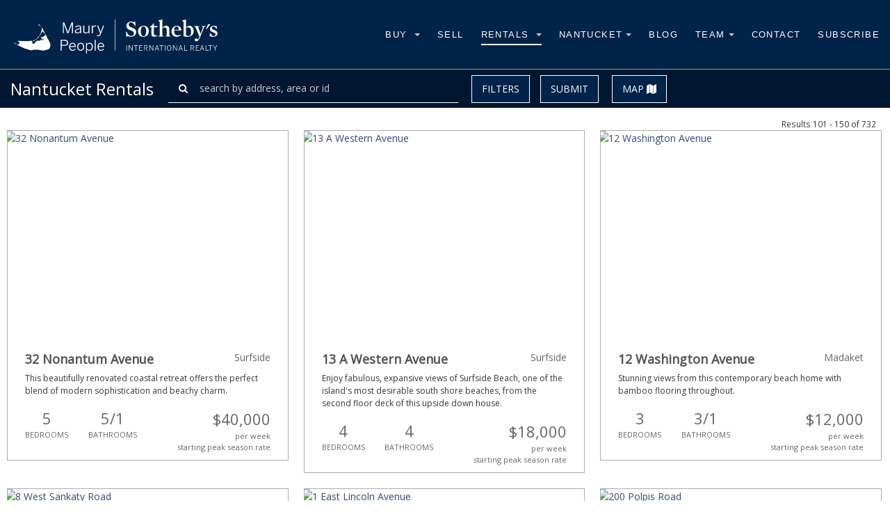

--- FILE ---
content_type: text/html; charset=utf-8
request_url: https://www.themaurypeople.com/nantucket-rentals?filter_region=Wauwinet&start=120
body_size: 17247
content:

<!DOCTYPE html>
<html lang="en-gb" dir="ltr"
	  class='com_iproperty view-allproperties itemid-293 j31 mm-hover '>
<head>
<link rel="dns-prefetch" href="https://mpsir-rentals.com">
<link rel="dns-prefetch" href="https://www.google-analytics.com">
<link rel="dns-prefetch" href="https://themaurypeople-11079.kxcdn.com">
<link rel="dns-prefetch" href="https://www.google.com">
<link rel="preconnect" href="https://mpsir-rentals.com">
<link rel="preconnect" href="https://www.google-analytics.com">
<link rel="preconnect" href="https://themaurypeople-11079.kxcdn.com">


	<base href="https://www.themaurypeople.com/nantucket-rentals" />
	<meta http-equiv="content-type" content="text/html; charset=utf-8" />
	<meta name="og:title" content="Nantucket Rentals" />
	<meta name="og:description" content="View Nantucket Rentals by price and availability. View photos, areas, pet friendly, pools and beach cottages." />
	<meta name="og:site_name" content="Maury People Sotheby's International Realty" />
	<meta name="og:type" content="website" />
	<meta name="robots" content="max-snippet:-1, max-image-preview:large, max-video-preview:-1" />
	<meta name="description" content="View Nantucket Rentals by price and availability. View photos, areas, pet friendly, pools and beach cottages. - Results from #120" />
	<meta name="generator" content="Joomla! - Open Source Content Management" />
	<title>Nantucket Rentals - Results from #120</title>
	<link href="https://themaurypeople-11079.kxcdn.com/templates/purity_iii/favicon.ico" rel="shortcut icon" type="image/vnd.microsoft.icon" />
	<link href="https://themaurypeople-11079.kxcdn.com/templates/purity_iii/css/bootstrap.css" rel="stylesheet" type="text/css" />
	<link href="https://themaurypeople-11079.kxcdn.com/templates/purity_iii/css/iproperty.css" rel="stylesheet" type="text/css" />
	<link href="https://themaurypeople-11079.kxcdn.com/templates/purity_iii/css/bootstrap-multiselect.css" rel="stylesheet" type="text/css" />
	<link href="https://themaurypeople-11079.kxcdn.com/components/com_mprent/css/calendar.css" rel="stylesheet" type="text/css" />
	<link href="https://themaurypeople-11079.kxcdn.com/components/com_mprent/calendar/jquery-ui.css" rel="stylesheet" type="text/css" />
	<link href="https://themaurypeople-11079.kxcdn.com/templates/system/css/system.css" rel="stylesheet" type="text/css" />
	<link href="https://themaurypeople-11079.kxcdn.com/templates/purity_iii/css/legacy-grid.css" rel="stylesheet" type="text/css" />
	<link href="https://themaurypeople-11079.kxcdn.com/plugins/system/t3/base-bs3/fonts/font-awesome/css/font-awesome.min.css" rel="stylesheet" type="text/css" />
	<link href="https://themaurypeople-11079.kxcdn.com/templates/purity_iii/css/template.css" rel="stylesheet" type="text/css" />
	<link href="https://themaurypeople-11079.kxcdn.com/templates/purity_iii/css/megamenu.css" rel="stylesheet" type="text/css" />
	<link href="https://themaurypeople-11079.kxcdn.com/templates/purity_iii/fonts/font-awesome/css/font-awesome.min.css" rel="stylesheet" type="text/css" />
	<link href="//ajax.googleapis.com/ajax/libs/jqueryui/1.12.1/themes/smoothness/jquery-ui.css" rel="stylesheet" type="text/css" />
	<link href="https://themaurypeople-11079.kxcdn.com/components/com_mprent/calendar/jquery-ui.theme.min.css" rel="stylesheet" type="text/css" />
	<link href="https://themaurypeople-11079.kxcdn.com/templates/purity_iii/css/custom.css" rel="stylesheet" type="text/css" />
	<link href="https://themaurypeople-11079.kxcdn.com/templates/purity_iii/css/responsive.css" rel="stylesheet" type="text/css" />
	<link href="https://themaurypeople-11079.kxcdn.com/templates/purity_iii/css/rental-icon.css" rel="stylesheet" type="text/css" />
	<style type="text/css">

 .cloaked_email span:before { content: attr(data-ep-a2a36); } .cloaked_email span:after { content: attr(data-ep-b82dc); } 

	</style>
	<script src="https://themaurypeople-11079.kxcdn.com/t3-assets/js/js-65b4b-37944.js" type="c7618a704325910d11321da4-text/javascript"></script>
	<script src="https://ajax.googleapis.com/ajax/libs/jqueryui/1.11.4/jquery-ui.min.js" type="c7618a704325910d11321da4-text/javascript"></script>
	<script src="https://themaurypeople-11079.kxcdn.com/t3-assets/js/js-345bc-36823.js" type="c7618a704325910d11321da4-text/javascript"></script>
	<script type="c7618a704325910d11321da4-text/javascript">
jQuery(function() {
 jQuery(document).ready(function(){
jQuery("#chksold").multiselect({
includeSelectAllOption: true
});		
jQuery("#chkveg").multiselect({
includeSelectAllOption: true
});
jQuery("#btnget").click(function() {
})
jQuery("#filter_start_date").datepicker({
   
     defaultDate: "06/01/2020"
}).attr("autocomplete", "off");

jQuery("#filter_end_date").datepicker({
   
 defaultDate: "08/01/2020"    
}).attr("autocomplete", "off");
})
});jQuery(document).ready( function() {
						jQuery("#filter_start_date").datepicker({
							// Format of the input field
							dateFormat: "mm/dd/yy",
							// Trigger for the calendar (button ID)
							button: "filter_start_date_img",
							// Alignment (defaults to "Bl")
							align: "Tl",
							singleClick: true,
							firstDay: 0,
							defaultDate: new Date(2026, 6, 1)
						});
					});jQuery(document).ready( function() {
						jQuery("#filter_end_date").datepicker({
							// Format of the input field
							dateFormat: "mm/dd/yy",
							// Trigger for the calendar (button ID)
							button: "filter_end_date_img",
							// Alignment (defaults to "Bl")
							align: "Tl",
							singleClick: true,
							firstDay: 0,
							defaultDate: new Date(2026, 6, 1)
						});
					});
 var emailProtector=emailProtector||{};emailProtector.addCloakedMailto=function(g,l){var h=document.querySelectorAll("."+g);for(i=0;i<h.length;i++){var b=h[i],k=b.getElementsByTagName("span"),e="",c="";b.className=b.className.replace(" "+g,"");for(var f=0;f<k.length;f++)for(var d=k[f].attributes,a=0;a<d.length;a++)0===d[a].nodeName.toLowerCase().indexOf("data-ep-a2a36")&&(e+=d[a].value),0===d[a].nodeName.toLowerCase().indexOf("data-ep-b82dc")&&(c=d[a].value+c);if(!c)break;b.innerHTML=e+c;if(!l)break;b.parentNode.href="mailto:"+e+c}}; 

	</script>
	<link rel="preload" href="https://use.typekit.net/xgt7eqz.css"  type="css">
	<!-- Start: Google Structured Data -->
			
<script type="application/ld+json" data-type="gsd">
{
    "@context": "https://schema.org",
    "@type": "BreadcrumbList",
    "itemListElement": [
        {
            "@type": "ListItem",
            "position": 1,
            "name": "Home",
            "item": "https://www.themaurypeople.com/"
        },
        {
            "@type": "ListItem",
            "position": 2,
            "name": "Rentals",
            "item": "https://www.themaurypeople.com/nantucket-rentals"
        }
    ]
}
</script>
			<!-- End: Google Structured Data -->

	
<!-- Google Tag Manager -->
<script type="c7618a704325910d11321da4-text/javascript">(function(w,d,s,l,i){w[l]=w[l]||[];w[l].push({'gtm.start':
new Date().getTime(),event:'https://themaurypeople-11079.kxcdn.com/gtm.js'});var f=d.getElementsByTagName(s)[0],
j=d.createElement(s),dl=l!='dataLayer'?'&l='+l:'';j.async=true;j.src=
'https://www.googletagmanager.com/gtm.js?id='+i+dl;f.parentNode.insertBefore(j,f);
})(window,document,'script','dataLayer','GTM-PKLHLD4M');</script>
<!-- End Google Tag Manager -->

<!-- META FOR IOS & HANDHELD -->


	<meta name="viewport" content="width=device-width, initial-scale=1.0, maximum-scale=1.0, user-scalable=no"/>

	<style type="text/stylesheet">

		@-webkit-viewport   { width: device-width; }

		@-moz-viewport      { width: device-width; }

		@-ms-viewport       { width: device-width; }

		@-o-viewport        { width: device-width; }

		@viewport           { width: device-width; }

	</style>

	<script type="c7618a704325910d11321da4-text/javascript">

		//<![CDATA[

		if (navigator.userAgent.match(/IEMobile\/10\.0/)) {

			var msViewportStyle = document.createElement("style");

			msViewportStyle.appendChild(

				document.createTextNode("@-ms-viewport{width:auto!important}")

			);

			document.getElementsByTagName("head")[0].appendChild(msViewportStyle);

		}

		//]]>

	</script>


<meta name="HandheldFriendly" content="true"/>

<meta name="apple-mobile-web-app-capable" content="YES"/>

<!-- //META FOR IOS & HANDHELD -->









<link rel="stylesheet" href="https://use.typekit.net/xgt7eqz.css">

<!-- Le HTML5 shim and media query for IE8 support -->

<!--[if lt IE 9]>

<script src="//html5shim.googlecode.com/svn/trunk/html5.js"></script>

<script type="text/javascript" src="/plugins/system/t3/base-bs3/js/respond.min.js"></script>

<![endif]-->



<!-- You can add Google Analytics here or use T3 Injection feature -->



<!--[if lt IE 9]>

<link rel="stylesheet" href="/templates/purity_iii/css/ie8.css" type="text/css" />

<![endif]-->


	<!--templateadjust-->
<link href="https://fonts.googleapis.com/css?family=Open+Sans:300,400|Oswald" rel="stylesheet">

</head>
<!-- Google tag (gtag.js) -->
<script async src="https://www.googletagmanager.com/gtag/js?id=G-BZ1QDXT5MV" type="c7618a704325910d11321da4-text/javascript"></script>
<script type="c7618a704325910d11321da4-text/javascript">
  window.dataLayer = window.dataLayer || [];
  function gtag(){dataLayer.push(arguments);}
  gtag('js', new Date());

  gtag('config', 'G-BZ1QDXT5MV');
</script>
<body><!-- Google Tag Manager (noscript) -->
<noscript><iframe src="https://www.googletagmanager.com/ns.html?id=GTM-PKLHLD4M"
height="0" width="0" style="display:none;visibility:hidden"></iframe></noscript>
<!-- End Google Tag Manager (noscript) -->

<div class="t3-wrapper"> <!-- Need this wrapper for off-canvas menu. Remove if you don't use of-canvas -->



  
<!-- MAIN NAVIGATION -->
<header id="t3-mainnav" class="wrap navbar navbar-default t3-mainnav tophead">

	<!-- OFF-CANVAS -->
		<!-- //OFF-CANVAS -->

	<div class="container" style="overflow: visible;">

		<!-- NAVBAR HEADER -->
		<div class="navbar-header col-sm-12 col-md-12 col-lg-3 col-xl-3">

			<!-- LOGO -->
			<div class="logo logo-image col-sm-10 ">
				<div class="logo-image">
					<a href="/" title="Maury People Sotheby's International Realty">
													<img class="logo-img nolazy" src="https://themaurypeople-11079.kxcdn.com/images/maury-logo-white.svg" alt="Maury People Sotheby's International Realty" style="width: auto;" />
						
												
						<span>Maury People Sotheby's International Realty</span>
					</a>
				</div>
			</div>
			<!-- //LOGO -->

											<button type="button" class="navbar-toggle" data-toggle="collapse" data-target=".t3-navbar-collapse" >
					<i class="fa fa-bars"><div class="adahide">menu</div></i>
				</button>
			
	  
		</div>
		<!-- //NAVBAR HEADER -->
		<div class="col-sm-12 col-md-12 col-lg-9 col-xl-9 ">
		<!-- NAVBAR MAIN -->
				<nav class="t3-navbar-collapse navbar-collapse collapse"></nav>
		
		<nav class="t3-navbar navbar-collapse collapse">
			<div  class="t3-megamenu animate slide"  data-duration="300" data-responsive="true">
<ul itemscope itemtype="http://www.schema.org/SiteNavigationElement" class="nav navbar-nav level0">
<li itemprop='name' class="dropdown mega mega-align-left" data-id="218" data-level="1" data-alignsub="left">
<a itemprop='url' class=" dropdown-toggle"  href="/nantucket-real-estate"   data-target="#" data-toggle="dropdown">Buy <em class="caret"></em></a>

<div class="nav-child dropdown-menu mega-dropdown-menu"  style="width: 250px"  data-width="250"><div class="mega-dropdown-inner">
<div class="row">
<div class="col-xs-12 mega-col-nav" data-width="12"><div class="mega-inner">
<ul itemscope itemtype="http://www.schema.org/SiteNavigationElement" class="mega-nav level1">
<li itemprop='name'  data-id="322" data-level="2">
<a itemprop='url' class=""  href="/nantucket-real-estate"   data-target="#">Search All Nantucket Real Estate</a>

</li>
<li itemprop='name'  data-id="234" data-level="2">
<a itemprop='url' class=""  href="/nantucket-real-estate/our-listings"   data-target="#">Our Exclusive Listings </a>

</li>
<li itemprop='name'  data-id="339" data-level="2">
<a itemprop='url' class=""  href="/virtual-tours"   data-target="#">Virtual Tours</a>

</li>
<li itemprop='name'  data-id="296" data-level="2">
<a itemprop='url' class=""  href="/nantucket-real-estate/recently-sold"   data-target="#">Recently Sold </a>

</li>
<li itemprop='name'  data-id="433" data-level="2">
<a itemprop='url' class=""  href="/nantucket-real-estate-market"   data-target="#">Research</a>

</li>
</ul>
</div></div>
</div>
</div></div>
</li>
<li itemprop='name'  data-id="432" data-level="1">
<a itemprop='url' class=" selllink"  href="/sell-with-us"   data-target="#">Sell </a>

</li>
<li itemprop='name' class="current active dropdown mega" data-id="293" data-level="1">
<a itemprop='url' class=" dropdown-toggle"  href="/nantucket-rentals"   data-target="#" data-toggle="dropdown">Rentals  <em class="caret"></em></a>

<div class="nav-child dropdown-menu mega-dropdown-menu"  style="width: 220px"  data-width="220"><div class="mega-dropdown-inner">
<div class="row">
<div class="col-xs-12 mega-col-nav" data-width="12"><div class="mega-inner">
<ul itemscope itemtype="http://www.schema.org/SiteNavigationElement" class="mega-nav level1">
<li itemprop='name' class="active" data-id="312" data-level="2">
<a itemprop='url' class=""  href="/nantucket-rentals"   data-target="#">Search All Nantucket Rentals</a>

</li>
<li itemprop='name'  data-id="458" data-level="2">
<a itemprop='url' class=""  href="/nantucket-rentals/rental-request-form"   data-target="#">Rental Request Form </a>

</li>
</ul>
</div></div>
</div>
</div></div>
</li>
<li itemprop='name' class="dropdown mega" data-id="263" data-level="1">
<a itemprop='url' class=" dropdown-toggle"  href="#"   data-target="#" data-toggle="dropdown">Nantucket<em class="caret"></em></a>

<div class="nav-child dropdown-menu mega-dropdown-menu"  ><div class="mega-dropdown-inner">
<div class="row">
<div class="col-xs-12 mega-col-nav" data-width="12"><div class="mega-inner">
<ul itemscope itemtype="http://www.schema.org/SiteNavigationElement" class="mega-nav level1">
<li itemprop='name'  data-id="268" data-level="2">
<a itemprop='url' class=""  href="/nantucket/main-street-webcam"   data-target="#">Main Street Webcam </a>

</li>
<li itemprop='name'  data-id="323" data-level="2">
<a itemprop='url' class=""  href="/nantucket/island-neighborhoods"   data-target="#">Island Neighborhoods </a>

</li>
<li itemprop='name'  data-id="472" data-level="2">
<a itemprop='url' class=""  href="/blog/nantucket-portfolio-and-summer-guide"   data-target="#">Nantucket Portfolio and Summer Guide</a>

</li>
</ul>
</div></div>
</div>
</div></div>
</li>
<li itemprop='name'  data-id="223" data-level="1">
<a itemprop='url' class=""  href="/blog"   data-target="#">Blog </a>

</li>
<li itemprop='name' class="dropdown mega" data-id="298" data-level="1">
<a itemprop='url' class=" dropdown-toggle"  href="/nantucket-real-estate-agent"   data-target="#" data-toggle="dropdown">Team<em class="caret"></em></a>

<div class="nav-child dropdown-menu mega-dropdown-menu"  style="width: 220px"  data-width="220"><div class="mega-dropdown-inner">
<div class="row">
<div class="col-xs-12 mega-col-nav" data-width="12"><div class="mega-inner">
<ul itemscope itemtype="http://www.schema.org/SiteNavigationElement" class="mega-nav level1">
<li itemprop='name'  data-id="470" data-level="2">
<a itemprop='url' class=""  href="/about-mpsir"   data-target="#">About Us</a>

</li>
<li itemprop='name'  data-id="299" data-level="2">
<a itemprop='url' class=""  href="/nantucket-real-estate-agent"   data-target="#">Agents and Brokers</a>

</li>
<li itemprop='name'  data-id="300" data-level="2">
<a itemprop='url' class=""  href="/sotheby-s-international-realty"   data-target="#">Sotheby's International Realty</a>

</li>
</ul>
</div></div>
</div>
</div></div>
</li>
<li itemprop='name'  data-id="240" data-level="1">
<a itemprop='url' class=""  href="/contact"   data-target="#">Contact </a>

</li>
<li itemprop='name'  data-id="456" data-level="1">
<a itemprop='url' class=""  href="/?Itemid=311"   data-target="#">Subscribe</a>

</li>
</ul>
</div>

			
			<ul itemscope=""  class="nav navbar-nav level0">
			<li itemprop="name" class="logintop" >
	
		
		</li>
	</ul>
		</nav>
		
		</div>
    <!-- //NAVBAR MAIN -->

	</div>
</header>
<!-- //MAIN NAVIGATION -->




<span id="more"></span>

  












	
	
	
		
	
	
  	
  
  

  


<!--<div id="t3-mainbody" class="container t3-mainbody">
	
	
	
	

	<div class="row">

		
		<div id="t3-content" class="t3-content col-xs-12">-->
						
						
			<form action="" method="get" name="ip_quick_search-1" class="ip-quicksearch-form form-inline" id="ip-quicksearch-form" novalidate>
<div id="exheader" class="exheader"><div class="container">
<div class="col-sm-12  ">
	 
            <h1>

                Nantucket Rentals
    </h1>
    <div class="propmenu col-sm-12 col-md-5 col-lg-4 col-xl-4 col-xxl-4  addresssearch hidden-tablet hidden-phone"><i class="fa fa-search"></i><input style="border: 0px !important;" aria-label="keyword" type="text" name="filter_search" class="input-medium ip-fieldbg ip-qssearch scrollmobile searchval darkbackinput filterchange" id="filter_search " value="" title="Search" placeholder="search by address, area or id"  /></div>

   
    <button type="button" id="searchid" class="btn btn-bl mainsearch  hidden-phone hidden-tablet searchdropbut "  role="button" >Filters <span class="searchno"></span>
    
    <button aria-label="Submit"  class="btn btn-bl mainsearch hidden-phone hidden-tablet subbut" name="commit" type="submit">Submit</button>
    
    </button> 
        	<button type="button" class="btn btn-bl mainsearch  hidden-phone hidden-tablet searchmapbut"  role="button" >Map <span class="searchmap"></span></button>
    
    <div id="needhelp" class= "propmenu hidden-phone hidden-tablet  pull-right exmenu mob"></div>
    
    
		    
    
				        	
    
    
        
	<div class="propmenu hidden-desktop col-sm-5  col-md-3 col-lg-4 col-xl-4 col-xxl-3 pull-right exmenu mob">
   	
       

	 
	
            	
	<span class="searchicon "><a class=" hidden-desktop searchmapbut" data-toggle="collapse"  role="button" aria-expanded="false" aria-controls="collapseExample"><span class="searchmap"></span></a></span>
		
			
						    
        
        
        
                
        
	<span class="searchicon "><a  class="searchdropbut hidden-desktop fasearch" data-toggle="collapse"  role="button" aria-expanded="false" aria-controls="collapseExample">Search <span class="searchplus"></span></a></span>
	</div></div>
</div>
     

<div class="searchtop searchup " id="searchbox">

 



                 
                 
                
              
                 
                
<div id="ip-searchfilter-wrapper" class="wellfilter ">
   
    <div id="ip-mainfilter-container" class="container2">   
  
 
  
            
      <!--  <form action="" method="get" name="ip_quick_search" class="ip-quicksearch-form form-inline" id="ip-quicksearch-form" novalidate>-->
                         <div class="ip-quicksearch-optholder">
                <!-- Basic filters -->
                                      <input type="hidden" class="input-mini ip-qssearch"  name="aid" value="" />
              
                
               
              
                     <div class="col-sm-12 col-md-3 col-lg-2 col-xl-2 searchchecks" >
                     
                     
                    <div class="col-sm-6 col-md-12  col-xl-12 zeropad" >
				<input  type="hidden" name="filter_map" value="off" class="input-medium filter" id="ip-qs-map" >
					
                   <input type="hidden" name="filter_waterfront" class="input-medium" id="ip-qs-waterfront" >
                    <input aria-label="waterfront"  type="checkbox" class="input-check filtercheck" name="filter_waterfront"  value="1"> <label class="option" >Waterfront</label></div>

                    <div class="col-sm-6 col-md-12  col-xl-12 zeropad" >
                    <input type="hidden" name="filter_pool_type" class="input-medium " id="ip-qs-pool_type" >
                    <input aria-label="pool"  type="checkbox" class="input-check filtercheck" name="filter_pool_type"  value="1"> <label class="option" >Pool</label>
					</div>
                   <div class="col-sm-6 col-md-12  col-xl-12 zeropad" >
                    <input  type="hidden" name="filter_cool_type" class="input-medium " id="ip-qs-cool_type" >
                    <input aria-label="air conditioning"  type="checkbox" class="input-check filtercheck" name="filter_cool_type"  value="1"> <label class="option" >Air Conditioning</label></div>
                    <div class="col-sm-6 col-md-12  col-xl-12 zeropad" >
                    <input  type="hidden" name="filter_petsok" class="input-medium" id="ip-qs-petsok" >
                    <input aria-label="pets"  type="checkbox" class="input-check filtercheck" name="filter_petsok"  value="1"> <label class="option" >Pets Ok</label>
                    </div>
                     
                     
                     
                     
				   </div>
                    
                    <div class="col-sm-12 col-md-9 col-lg-9 col-xl-9 zeropad" >
                         <div class="formhalf col-sm-12 hidden-desktop col-md-4 col-lg-4 col-xl-3">
                             <label class="hidden-phone"> &nbsp;</label>
                        <input  aria-label="keyword" type="text" name="filter_search2" class="searchval2 input-medium ip-fieldbg ip-qssearch scrollmobile" id="filter_search2" value="" title="Search" placeholder="search by address, area or id"  />
                        </div>
                        
                        
                     <div class="formhalf col-sm-12 col-md-4 col-lg-3 col-xl-3"><label class="hidden-phone">Areas</label>
                      <input type="hidden" name="filter_region[]" class="input-medium  ip-fieldbg filterchange" id="ip-qs-region">

                      <select aria-label="Area"  id="chkveg" multiple="multiple" class="filterchange" name="filter_region"> 
                      <option name="filter_region[]" class="rentals" value="Airport">Airport</option><option name="filter_region[]" class="rentals" value="Beach Plum">Beach Plum</option><option name="filter_region[]" class="rentals" value="Brant Point">Brant Point</option><option name="filter_region[]" class="rentals" value="Cisco">Cisco</option><option name="filter_region[]" class="rentals" value="Cliff">Cliff</option><option name="filter_region[]" class="rentals" value="Dionis">Dionis</option><option name="filter_region[]" class="rentals" value="Edge Of Town">Edge Of Town</option><option name="filter_region[]" class="rentals" value="Eel Point">Eel Point</option><option name="filter_region[]" class="rentals" value="Fishers Landing">Fishers Landing</option><option name="filter_region[]" class="rentals" value="Hummock Pond">Hummock Pond</option><option name="filter_region[]" class="rentals" value="Madaket">Madaket</option><option name="filter_region[]" class="rentals" value="Madequecham">Madequecham</option><option name="filter_region[]" class="rentals" value="Miacomet">Miacomet</option><option name="filter_region[]" class="rentals" value="Mid Island">Mid Island</option><option name="filter_region[]" class="rentals" value="Mid-Island">Mid-Island</option><option name="filter_region[]" class="rentals" value="Middle Moors">Middle Moors</option><option name="filter_region[]" class="rentals" value="Monomoy">Monomoy</option><option name="filter_region[]" class="rentals" value="Nashaquisset">Nashaquisset</option><option name="filter_region[]" class="rentals" value="Naushop">Naushop</option><option name="filter_region[]" class="rentals" value="Pocomo">Pocomo</option><option name="filter_region[]" class="rentals" value="Polpis">Polpis</option><option name="filter_region[]" class="rentals" value="Quaise">Quaise</option><option name="filter_region[]" class="rentals" value="Quidnet">Quidnet</option><option name="filter_region[]" class="rentals" value="Sandpiper">Sandpiper</option><option name="filter_region[]" class="rentals" value="Sconset">Sconset</option><option name="filter_region[]" class="rentals" value="Shawkemo">Shawkemo</option><option name="filter_region[]" class="rentals" value="Shimmo">Shimmo</option><option name="filter_region[]" class="rentals" value="South of Town">South of Town</option><option name="filter_region[]" class="rentals" value="Squam">Squam</option><option name="filter_region[]" class="rentals" value="Surfside">Surfside</option><option name="filter_region[]" class="rentals" value="Tetawkimmo">Tetawkimmo</option><option name="filter_region[]" class="rentals" value="Tom Nevers">Tom Nevers</option><option name="filter_region[]" class="rentals" value="Town">Town</option><option name="filter_region[]" class="rentals" value="Tuckernuck">Tuckernuck</option><option name="filter_region[]" class="rentals" value="Wauwinet">Wauwinet</option><option name="filter_region[]" class="rentals" value="west of town">west of town</option>                                  
              </select>
       
</div>    
                    
                    <div class="formhalf col-sm-6 col-md-3 col-lg-2 col-xl-2" ><label>Dates</label>
                       
                          
                           
                            <input type="text" title="" name="filter_start_date" id="filter_start_date" value="" placeholder="Arrive" aria-label="Arrive Date" class="input-mini ip-fieldbg ip-qssearch filterchange hasTooltip" />                           
                           </div>
                        
                    <div class="formhalf col-sm-6 col-md-3 col-lg-2 col-xl-2" ><label>&#160;&#160;</label>
                         <input type="text" title="" name="filter_end_date" id="filter_end_date" value="" placeholder="Depart" aria-label="Depart Date" class="input-mini ip-fieldbg ip-qssearch  hasTooltip" /></div>
                					
                    <div class="dateerror" ></div>
                    <div class="formhalf col-sm-6 col-md-3 col-lg-2 col-xl-1" ><label>Price</label>
                        <input aria-label="Min Price"  type="text" class="input-mini ip-fieldbg ip-qssearch filterchange" placeholder="Min Price" name="filter_price_min" value="" /></div>
                        
                                        
                   
                    <div class="formhalf col-sm-6 col-md-3 col-lg-2 col-xl-1" >
                       <label>&#160;&#160;</label>
                        <input aria-label="Max Price" type="text" class="input-mini ip-fieldbg ip-qssearch filterchange" placeholder="Max Price" name="filter_price_max" value="" /></div>
                                        
                    
                    
                    
                    
                    <div class="formhalf col-sm-4 col-md-3 col-lg-2 col-xl-1"><label>Bedrooms</label><br>
                         

                        <select aria-label="Beds"  name="filter_beds" class="change1 input-medium ip-fieldbg filterchange">
                            <option value="">Min</option>
                            <option value="0">0</option>
<option value="1">1</option>
<option value="2">2</option>
<option value="3">3</option>
<option value="4">4</option>
<option value="5">5</option>
<option value="6">6</option>
<option value="7">7</option>
<option value="8">8</option>
<option value="9">9</option>
<option value="10">10</option>
<option value="11">11</option>
<option value="12">12</option>
<option value="13">13</option>
<option value="14">14</option>
<option value="15">15</option>
<option value="16">16</option>
<option value="17">17</option>
<option value="18">18</option>
<option value="19">19</option>
<option value="20">20</option>
					</select></div>
                                        <div class="formhalf col-sm-4 col-md-3 col-lg-2 col-xl-1" >
                    <label>Bathrooms</label>
                        <select aria-label="Baths"  name="filter_baths" class="change1 input-medium ip-fieldbg  filterchange">
                            <option value="">Min</option>
                            <option value="0">0</option>
<option value="1">1</option>
<option value="2">2</option>
<option value="3">3</option>
<option value="4">4</option>
<option value="5">5</option>
<option value="6">6</option>
<option value="7">7</option>
<option value="8">8</option>
<option value="9">9</option>
<option value="10">10</option>
<option value="11">11</option>
<option value="12">12</option>
<option value="13">13</option>
<option value="14">14</option>
<option value="15">15</option>
<option value="16">16</option>
<option value="17">17</option>
<option value="18">18</option>
<option value="19">19</option>
<option value="20">20</option>
                        </select>
					</div>
                                        
                       
                         
                         
                          <div class="formhalf col-sm-4 col-md-2 col-lg-2 col-xl-1" >
                         
                         <label>Sleeps</label>
                        <select aria-label="Sleeps Min"  name="filter_sleep_cap" class="change1 input-medium ip-fieldbg  filterchange">
                            <option value="">Min</option>
                            <option value="0">0</option>
<option value="1">1</option>
<option value="2">2</option>
<option value="3">3</option>
<option value="4">4</option>
<option value="5">5</option>
<option value="6">6</option>
<option value="7">7</option>
<option value="8">8</option>
<option value="9">9</option>
<option value="10">10</option>
<option value="11">11</option>
<option value="12">12</option>
<option value="13">13</option>
<option value="14">14</option>
<option value="15">15</option>
<option value="16">16</option>
<option value="17">17</option>
<option value="18">18</option>
<option value="19">19</option>
<option value="20">20</option>
                        </select>
					</div>

                    
   
                
                  
                   
                    <div class="formhalf col-sm-4 col-md-3 col-lg-2 col-xl-2">
                    <label>Search By Event</label>
                        <select aria-label="Events" onChange="if (!window.__cfRLUnblockHandlers) return false; window.location.href=this.value" class="input-medium   ip-fieldbg" data-cf-modified-c7618a704325910d11321da4-="">
                        <option value="">Select Event</option>
                        <option value="/nantucket-rentals?filter_search=&filter_map=off&filter_start_date=04%2F24%2F2025&filter_end_date=04%2F27%2F2025&filter_price_min=0&
">Daffodil Festival</option>
<option value="/nantucket-rentals?filter_search=&filter_map=off&filter_start_date=05%2F14%2F2025&filter_end_date=05%2F18%2F2025&filter_price_min=0&
" >Wine & Food Festival</option>
                        
                            <option value="/nantucket-rentals?filter_search=&filter_map=off&filter_start_date=06%2F25%2F2025&filter_end_date=06%2F30%2F2025&filter_price_min=0&
" >Film Festival</option>
                         
                         
                         <option value="/nantucket-rentals?filter_search=&filter_map=off&filter_start_date=09%2F25%2F2025&filter_end_date=09%2F28%2F2025&filter_price_min=0&
" >The Nantucket Project</option>
                         
                         
                         <option value="/nantucket-rentals?filter_search=&filter_map=off&filter_start_date=11%2F26%2F2025&filter_end_date=12%2F01%2F2025&filter_price_min=0&
" >Thanksgiving Weekend</option>
                         
                         
                         <option value="/nantucket-rentals?filter_search=&filter_map=off&filter_start_date=12%2F05%2F2025&filter_end_date=12%2F07%2F2025&filter_price_min=0&
" >Christmas Stroll</option>
                         
                         
                    </select>
                        
                   </div>
                    
                       <div class="formhalf col-sm-4 col-md-2 col-lg-2 col-xl-2">
					<label>Sort By</label>
                <select aria-label="Sort By"  name="filter_order" class="input-medium   ip-fieldbg">
                        <option value="">Sort By</option>
                        <option value="p.beds">Beds</option>
<option value="p.baths">Baths</option>
<option value="p.region">Area</option>
<option value="pr.rate">Price</option>
<option value="p.created">Added</option>
<option value="mp.mp_calenderup" selected="selected">Updated</option>
                    </select>

				</div>
                        
                        
                        
                    <div class="formhalf col-sm-4 col-md-2 col-lg-2 col-xl-1">
                    <label>Order By</label>
                    
                    <select aria-label="Order By"  name="filter_order_Dir" class="input-medium   ip-fieldbg">
                        <option value="">Order By</option>
                        <option value="ASC">Ascending</option>
<option value="DESC" selected="selected">Descending</option>
                    </select>  
				</div> <div class="formhalf col-sm-4 col-md-2 col-lg-2 col-xl-2">
                         <label class="hidden-phone"> &nbsp; </label>
                        <button aria-label="Submit"  class="btn btn-bl col-md-12" name="commit" type="submit">Apply</button></div>
                    <div class="formhalf col-sm-4 col-md-2 col-lg-2 col-xl-2">
                         <label class="hidden-phone">  &nbsp;</label>
                        <button aria-label="Reset" class="btn btn-bl col-md-12 reset" onclick="if (!window.__cfRLUnblockHandlers) return false; clearForm(this.form);" type="button" data-cf-modified-c7618a704325910d11321da4-="">Reset</button></div>
                       
                        
                        <div class="formhalf col-sm-4 col-md-2 col-lg-2 col-xl-2">
                         <label class="hidden-phone"> &nbsp; </label>
                        <button aria-label="Close"  class="btn btn-bl col-md-12 searchdropbut"  type="button">Close</button></div></div>
        
        </form>
       
    </div></div>
     
    <div class="clearfix"></div>
</div>
	
<script type="c7618a704325910d11321da4-text/javascript">
	
jQuery(function() {
	
document.cookie = "rentalsregion" + "=" + 'null' + "; path=/";

});
		
</script>

<script type="c7618a704325910d11321da4-text/javascript">
    
    function changeFunction() {
    //do stuff
  
 
    var field = jQuery('.filterchange'); 
    var checkedfield = jQuery('.filtercheck'); 
    var count = 0;
   
    jQuery(checkedfield).each(function() {
    if (this.checked) {
      count++;   }
  });  
    
    jQuery(field).each(function() {
    if (jQuery(this).val()) {
      count++;
    } });
if (count > 0) {
  jQuery('.searchno').text('('+count+')');
      }  
        
    if (count == 0) {
  jQuery('.searchno').text('');
      }      
        
 }; 
    
    jQuery(document).ready(function() {
    jQuery('#ip-quicksearch-form').on('change',changeFunction);
        jQuery('.reset').on('click',changeFunction);
        
    jQuery(document).ready(changeFunction);
    
        
        });
        
  if (window.matchMedia("(max-width: 767px)").matches)  
        { 
            
            jQuery('.searchval').attr('value', '');
            // The viewport is less than 768 pixels wide 
           /* alert("This is a mobile device.");*/ 
        } else { 
            jQuery('.searchval2').attr('value', '');
            // The viewport is at least 768 pixels wide 
            /*alert("This is a tablet or desktop."); */
        } 
    
    
</script> 
</div>
</div>
</form>
     
     


<div class="ip-proplist container ">
    <div class="col-sm-12">
        
      
    
       
    
     
    
        
         
    
    </div>
<span style="padding-left: 0px" class="small pull-right ip-pagination-results "> <span style="padding: 20px ;" class="hidden-phone">  
Results 101 - 150 of 732</span></span>


    
    

<div class="">
	
    
    
</div>



	<div class="col-sm-12 col-md-12 col-lg-12 col-xl-12 zeropad"  >


<div class="propertycont propertyconth gripresp col-sm-12 col-md-6 col-lg-4 col-xl-4 col-xxl-3">



<div class="ip-overview-grid item-image  mpview" data-property-main="49018" data-stype="Rentals" id="ip-listing-49018">



   <div class="propertyholder">			
<div class="ip-property-thumb-holder ">
         <div class="pull-right love">



 

    




      
		

		


		
        

   

                           </div>      



         <div class="flexsliderfr">



                    <div class="x slides svphoto">

				

      <a href="/nantucket-rentals/property/49018-32-nonantum-avenue-nantucket"><img rent src="https://themaurypeople-11079.kxcdn.com/cdn-cgi/image/width=400,sharpen=2,fit=cover,quality=80,format=auto/https://www.mpsir-rentals.com/media/com_iproperty/pictures/Overview5978d92ee85bf.jpg" alt=" 32 Nonantum Avenue" class="img-polaroid ip-overview-thumb" /></a>
						

			 </div>

		</div>    



    </div>



    <div class="ip-overview-desc">



    
<div class="col-sm-8 col-md-8 daddress">
   <a  class="gridaddress" href="/nantucket-rentals/property/49018-32-nonantum-avenue-nantucket" >



   	 32 Nonantum Avenue</a></div>

		<div class="col-sm-4 col-md-4 area">Surfside</div>



		
		<div class="col-sm-12 col-md-12 ">
		<p>
		This beautifully renovated coastal retreat offers the perfect blend of modern sophistication and beachy charm. 
			</p>
	</div>
		

		<hr>

        <div class="col-sm-3 col-md-3"><div class="griddetailslg"><dd >5</dd><dt>BEDROOMS</dt></div></div>

        <div class="col-sm-3 col-md-3"> 

        <div class="griddetailslg"><dd >

        5/1</dd><dt>BATHROOMS</dt></div></div>

 <div class="col-sm-6 col-md-6 xx price2"> 
 

 <span  class="x priceclass" ><span class="ip-slashprice">$40,000</span> <span class="ip-newprice">$40,000</span></span><div class="usd"> per week </div><div class="usd"> starting peak season rate</div>
 

 </div>

 

	</div>



    </div>



</div></div>




<div class="propertycont propertyconth gripresp col-sm-12 col-md-6 col-lg-4 col-xl-4 col-xxl-3">



<div class="ip-overview-grid item-image  mpview" data-property-main="49232" data-stype="Rentals" id="ip-listing-49232">



   <div class="propertyholder">			
<div class="ip-property-thumb-holder ">
         <div class="pull-right love">



 

    




      
		

		


		
        

   

                           </div>      



         <div class="flexsliderfr">



                    <div class="x slides svphoto">

				

      <a href="/nantucket-rentals/property/49232-13-a-western-avenue-nantucket"><img rent src="https://themaurypeople-11079.kxcdn.com/cdn-cgi/image/width=400,sharpen=2,fit=cover,quality=80,format=auto/https://www.mpsir-rentals.com/media/com_iproperty/pictures/13_AB_Western_EXT_-_02068c71f93a826c.jpg" alt=" 13 A Western Avenue" class="img-polaroid ip-overview-thumb" /></a>
						

			 </div>

		</div>    



    </div>



    <div class="ip-overview-desc">



    
<div class="col-sm-8 col-md-8 daddress">
   <a  class="gridaddress" href="/nantucket-rentals/property/49232-13-a-western-avenue-nantucket" >



   	 13 A Western Avenue</a></div>

		<div class="col-sm-4 col-md-4 area">Surfside</div>



		
		<div class="col-sm-12 col-md-12 ">
		<p>
		Enjoy fabulous, expansive views of Surfside Beach, one of the island's most desirable south shore beaches, from the second floor deck of this upside down house. 
			</p>
	</div>
		

		<hr>

        <div class="col-sm-3 col-md-3"><div class="griddetailslg"><dd >4</dd><dt>BEDROOMS</dt></div></div>

        <div class="col-sm-3 col-md-3"> 

        <div class="griddetailslg"><dd >

        4</dd><dt>BATHROOMS</dt></div></div>

 <div class="col-sm-6 col-md-6 xx price2"> 
 

 <span  class="x priceclass" ><span class="ip-slashprice">$18,000</span> <span class="ip-newprice">$18,000</span></span><div class="usd"> per week </div><div class="usd"> starting peak season rate</div>
 

 </div>

 

	</div>



    </div>



</div></div>




<div class="propertycont propertyconth gripresp col-sm-12 col-md-6 col-lg-4 col-xl-4 col-xxl-3">



<div class="ip-overview-grid item-image  mpview" data-property-main="49420" data-stype="Rentals" id="ip-listing-49420">



   <div class="propertyholder">			
<div class="ip-property-thumb-holder ">
         <div class="pull-right love">



 

    




      
		

		


		
        

   

                           </div>      



         <div class="flexsliderfr">



                    <div class="x slides svphoto">

				

      <a href="/nantucket-rentals/property/49420-12-washington-avenue-nantucket"><img rent src="https://themaurypeople-11079.kxcdn.com/cdn-cgi/image/width=400,sharpen=2,fit=cover,quality=80,format=auto/https://www.mpsir-rentals.com/media/com_iproperty/pictures/49420.jpg" alt=" 12 Washington Avenue" class="img-polaroid ip-overview-thumb" /></a>
						

			 </div>

		</div>    



    </div>



    <div class="ip-overview-desc">



    
<div class="col-sm-8 col-md-8 daddress">
   <a  class="gridaddress" href="/nantucket-rentals/property/49420-12-washington-avenue-nantucket" >



   	 12 Washington Avenue</a></div>

		<div class="col-sm-4 col-md-4 area">Madaket</div>



		
		<div class="col-sm-12 col-md-12 ">
		<p>
		Stunning views from this contemporary beach home with bamboo flooring throughout. 
			</p>
	</div>
		

		<hr>

        <div class="col-sm-3 col-md-3"><div class="griddetailslg"><dd >3</dd><dt>BEDROOMS</dt></div></div>

        <div class="col-sm-3 col-md-3"> 

        <div class="griddetailslg"><dd >

        3/1</dd><dt>BATHROOMS</dt></div></div>

 <div class="col-sm-6 col-md-6 xx price2"> 
 

 <span  class="x priceclass" ><span class="ip-slashprice">$12,000</span> <span class="ip-newprice">$12,000</span></span><div class="usd"> per week </div><div class="usd"> starting peak season rate</div>
 

 </div>

 

	</div>



    </div>



</div></div>




<div class="propertycont propertyconth gripresp col-sm-12 col-md-6 col-lg-4 col-xl-4 col-xxl-3">



<div class="ip-overview-grid item-image  mpview" data-property-main="50458" data-stype="Rentals" id="ip-listing-50458">



   <div class="propertyholder">			
<div class="ip-property-thumb-holder ">
         <div class="pull-right love">



 

    




      
		

		


		
        

   

                           </div>      



         <div class="flexsliderfr">



                    <div class="x slides svphoto">

				

      <a href="/nantucket-rentals/property/50458-8-west-sankaty-road-nantucket"><img rent src="https://themaurypeople-11079.kxcdn.com/cdn-cgi/image/width=400,sharpen=2,fit=cover,quality=80,format=auto/https://www.mpsir-rentals.com/media/com_iproperty/pictures/50458d.jpg" alt=" 8 West Sankaty Road" class="img-polaroid ip-overview-thumb" /></a>
						

			 </div>

		</div>    



    </div>



    <div class="ip-overview-desc">



    
<div class="col-sm-8 col-md-8 daddress">
   <a  class="gridaddress" href="/nantucket-rentals/property/50458-8-west-sankaty-road-nantucket" >



   	 8 West Sankaty Road</a></div>

		<div class="col-sm-4 col-md-4 area">Sconset</div>



		
		<div class="col-sm-12 col-md-12 ">
		<p>
		First floor: Bright sunny living room with cathedral ceiling and skylight. 
			</p>
	</div>
		

		<hr>

        <div class="col-sm-3 col-md-3"><div class="griddetailslg"><dd >3</dd><dt>BEDROOMS</dt></div></div>

        <div class="col-sm-3 col-md-3"> 

        <div class="griddetailslg"><dd >

        2</dd><dt>BATHROOMS</dt></div></div>

 <div class="col-sm-6 col-md-6 xx price2"> 
 

 <span  class="x priceclass" ><span class="ip-slashprice">$6,200</span> <span class="ip-newprice">$6,200</span></span><div class="usd"> per week </div><div class="usd"> starting peak season rate</div>
 

 </div>

 

	</div>



    </div>



</div></div>




<div class="propertycont propertyconth gripresp col-sm-12 col-md-6 col-lg-4 col-xl-4 col-xxl-3">



<div class="ip-overview-grid item-image  mpview" data-property-main="55131" data-stype="Rentals" id="ip-listing-55131">



   <div class="propertyholder">			
<div class="ip-property-thumb-holder ">
         <div class="pull-right love">



 

    




      
		

		


		
        

   

                           </div>      



         <div class="flexsliderfr">



                    <div class="x slides svphoto">

				

      <a href="/nantucket-rentals/property/55131-1-east-lincoln-nantucket"><img rent src="https://themaurypeople-11079.kxcdn.com/cdn-cgi/image/width=400,sharpen=2,fit=cover,quality=80,format=auto/https://www.mpsir-rentals.com/media/com_iproperty/pictures/_8022165-HDR6691998cb522f.jpg" alt=" 1 East Lincoln Avenue" class="img-polaroid ip-overview-thumb" /></a>
						

			 </div>

		</div>    



    </div>



    <div class="ip-overview-desc">



    
<div class="col-sm-8 col-md-8 daddress">
   <a  class="gridaddress" href="/nantucket-rentals/property/55131-1-east-lincoln-nantucket" >



   	 1 East Lincoln Avenue</a></div>

		<div class="col-sm-4 col-md-4 area">Brant Point</div>



		
		<div class="col-sm-12 col-md-12 ">
		<p>
		Classic Nantucket beach house in the heart of Brant Point. 
			</p>
	</div>
		

		<hr>

        <div class="col-sm-3 col-md-3"><div class="griddetailslg"><dd >4</dd><dt>BEDROOMS</dt></div></div>

        <div class="col-sm-3 col-md-3"> 

        <div class="griddetailslg"><dd >

        3</dd><dt>BATHROOMS</dt></div></div>

 <div class="col-sm-6 col-md-6 xx price2"> 
 

 <span  class="x priceclass" ><span class="ip-slashprice">$12,000</span> <span class="ip-newprice">$12,000</span></span><div class="usd"> per week </div><div class="usd"> starting peak season rate</div>
 

 </div>

 

	</div>



    </div>



</div></div>




<div class="propertycont propertyconth gripresp col-sm-12 col-md-6 col-lg-4 col-xl-4 col-xxl-3">



<div class="ip-overview-grid item-image  mpview" data-property-main="55206" data-stype="Rentals" id="ip-listing-55206">



   <div class="propertyholder">			
<div class="ip-property-thumb-holder ">
         <div class="pull-right love">



 

    




      
		

		


		
        

   

                           </div>      



         <div class="flexsliderfr">



                    <div class="x slides svphoto">

				

      <a href="/nantucket-rentals/property/55206-200-polpis-nantucket"><img rent src="https://themaurypeople-11079.kxcdn.com/cdn-cgi/image/width=400,sharpen=2,fit=cover,quality=80,format=auto/https://www.mpsir-rentals.com/media/com_iproperty/pictures/sunset_200_polpis5fff4168cf04e.jpg" alt=" 200 Polpis Road" class="img-polaroid ip-overview-thumb" /></a>
						

			 </div>

		</div>    



    </div>



    <div class="ip-overview-desc">



    
<div class="col-sm-8 col-md-8 daddress">
   <a  class="gridaddress" href="/nantucket-rentals/property/55206-200-polpis-nantucket" >



   	 200 Polpis Road</a></div>

		<div class="col-sm-4 col-md-4 area">Polpis</div>



		
		<div class="col-sm-12 col-md-12 ">
		<p>
		This exceptional Polpis property offers sweeping views of Nantucket Harbor, Coatue and acres of conservation land. 
			</p>
	</div>
		

		<hr>

        <div class="col-sm-3 col-md-3"><div class="griddetailslg"><dd >7</dd><dt>BEDROOMS</dt></div></div>

        <div class="col-sm-3 col-md-3"> 

        <div class="griddetailslg"><dd >

        7/2</dd><dt>BATHROOMS</dt></div></div>

 <div class="col-sm-6 col-md-6 xx price2"> 
 

 <span  class="x priceclass" ><span class="ip-slashprice">$50,000</span> <span class="ip-newprice">$50,000</span></span><div class="usd"> per week </div><div class="usd"> starting peak season rate</div>
 

 </div>

 

	</div>



    </div>



</div></div>




<div class="propertycont propertyconth gripresp col-sm-12 col-md-6 col-lg-4 col-xl-4 col-xxl-3">



<div class="ip-overview-grid item-image  mpview" data-property-main="55222" data-stype="Rentals" id="ip-listing-55222">



   <div class="propertyholder">			
<div class="ip-property-thumb-holder ">
         <div class="pull-right love">



 

    




      
		

		


		
        

   

                           </div>      



         <div class="flexsliderfr">



                    <div class="x slides svphoto">

				

      <a href="/nantucket-rentals/property/55222-32-new-street-nantucket"><img rent src="https://themaurypeople-11079.kxcdn.com/cdn-cgi/image/width=400,sharpen=2,fit=cover,quality=80,format=auto/https://www.mpsir-rentals.com/media/com_iproperty/pictures/IMG_64095eff728745ab4.jpg" alt=" 32 New Street" class="img-polaroid ip-overview-thumb" /></a>
						

			 </div>

		</div>    



    </div>



    <div class="ip-overview-desc">



    
<div class="col-sm-8 col-md-8 daddress">
   <a  class="gridaddress" href="/nantucket-rentals/property/55222-32-new-street-nantucket" >



   	 32 New Street</a></div>

		<div class="col-sm-4 col-md-4 area">Sconset</div>



		
		<div class="col-sm-12 col-md-12 ">
		<p>
		The house is well known throughout Siasconst as “Flat Top. 
			</p>
	</div>
		

		<hr>

        <div class="col-sm-3 col-md-3"><div class="griddetailslg"><dd >3</dd><dt>BEDROOMS</dt></div></div>

        <div class="col-sm-3 col-md-3"> 

        <div class="griddetailslg"><dd >

        2</dd><dt>BATHROOMS</dt></div></div>

 <div class="col-sm-6 col-md-6 xx price2"> 
 

 <span  class="x priceclass" ><span class="ip-slashprice">$6,300</span> <span class="ip-newprice">$6,300</span></span><div class="usd"> per week </div><div class="usd"> starting peak season rate</div>
 

 </div>

 

	</div>



    </div>



</div></div>




<div class="propertycont propertyconth gripresp col-sm-12 col-md-6 col-lg-4 col-xl-4 col-xxl-3">



<div class="ip-overview-grid item-image  mpview" data-property-main="55260" data-stype="Rentals" id="ip-listing-55260">



   <div class="propertyholder">			
<div class="ip-property-thumb-holder ">
         <div class="pull-right love">



 

    




      
		

		


		
        

   

                           </div>      



         <div class="flexsliderfr">



                    <div class="x slides svphoto">

				

      <a href="/nantucket-rentals/property/55260-9-killdeer-lane-nantucket"><img rent src="https://themaurypeople-11079.kxcdn.com/cdn-cgi/image/width=400,sharpen=2,fit=cover,quality=80,format=auto/https://www.mpsir-rentals.com/media/com_iproperty/pictures/IMG_28695f1082ad609e7.jpg" alt=" 9 Killdeer Lane" class="img-polaroid ip-overview-thumb" /></a>
						

			 </div>

		</div>    



    </div>



    <div class="ip-overview-desc">



    
<div class="col-sm-8 col-md-8 daddress">
   <a  class="gridaddress" href="/nantucket-rentals/property/55260-9-killdeer-lane-nantucket" >



   	 9 Killdeer Lane</a></div>

		<div class="col-sm-4 col-md-4 area">Naushop</div>



		
		<div class="col-sm-12 col-md-12 ">
		<p>
		Bright and sunny,  Four bedroom, four bath Colonial style home in Naushop.
First floor: Open Living, Dining, Kitchen area with sliders leading to a lovely private. 
			</p>
	</div>
		

		<hr>

        <div class="col-sm-3 col-md-3"><div class="griddetailslg"><dd >4</dd><dt>BEDROOMS</dt></div></div>

        <div class="col-sm-3 col-md-3"> 

        <div class="griddetailslg"><dd >

        4</dd><dt>BATHROOMS</dt></div></div>

 <div class="col-sm-6 col-md-6 xx price2"> 
 

 <span  class="x priceclass" ><span class="ip-slashprice">$8,000</span> <span class="ip-newprice">$8,000</span></span><div class="usd"> per week </div><div class="usd"> starting peak season rate</div>
 

 </div>

 

	</div>



    </div>



</div></div>




<div class="propertycont propertyconth gripresp col-sm-12 col-md-6 col-lg-4 col-xl-4 col-xxl-3">



<div class="ip-overview-grid item-image  mpview" data-property-main="55276" data-stype="Rentals" id="ip-listing-55276">



   <div class="propertyholder">			
<div class="ip-property-thumb-holder ">
         <div class="pull-right love">



 

    




      
		

		


		
        

   

                           </div>      



         <div class="flexsliderfr">



                    <div class="x slides svphoto">

				

      <a href="/nantucket-rentals/property/55276-73-north-liberty-nantucket"><img rent src="https://themaurypeople-11079.kxcdn.com/cdn-cgi/image/width=400,sharpen=2,fit=cover,quality=80,format=auto/https://www.mpsir-rentals.com/media/com_iproperty/pictures/73_N_Lib_cover_photo5f67a25f2c878.jpg" alt=" 73 North Liberty Street" class="img-polaroid ip-overview-thumb" /></a>
						

			 </div>

		</div>    



    </div>



    <div class="ip-overview-desc">



    
<div class="col-sm-8 col-md-8 daddress">
   <a  class="gridaddress" href="/nantucket-rentals/property/55276-73-north-liberty-nantucket" >



   	 73 North Liberty Street</a></div>

		<div class="col-sm-4 col-md-4 area">Town</div>



		
		<div class="col-sm-12 col-md-12 ">
		<p>
		This classic Nantucket home, built in 1880, is a charming, cozy rental property moments from downtown and Steps or Jetties beaches. 
			</p>
	</div>
		

		<hr>

        <div class="col-sm-3 col-md-3"><div class="griddetailslg"><dd >6</dd><dt>BEDROOMS</dt></div></div>

        <div class="col-sm-3 col-md-3"> 

        <div class="griddetailslg"><dd >

        3</dd><dt>BATHROOMS</dt></div></div>

 <div class="col-sm-6 col-md-6 xx price2"> 
 

 <span  class="x priceclass" ><span class="ip-slashprice">$18,500</span> <span class="ip-newprice">$18,500</span></span><div class="usd"> per week </div><div class="usd"> starting peak season rate</div>
 

 </div>

 

	</div>



    </div>



</div></div>




<div class="propertycont propertyconth gripresp col-sm-12 col-md-6 col-lg-4 col-xl-4 col-xxl-3">



<div class="ip-overview-grid item-image  mpview" data-property-main="55806" data-stype="Rentals" id="ip-listing-55806">



   <div class="propertyholder">			
<div class="ip-property-thumb-holder ">
         <div class="pull-right love">



 

    




      
		

		


		
        

   

                           </div>      



         <div class="flexsliderfr">



                    <div class="x slides svphoto">

				

      <a href="/nantucket-rentals/property/55806-17-kittiwake-lane-nantucket"><img rent src="https://themaurypeople-11079.kxcdn.com/cdn-cgi/image/width=400,sharpen=2,fit=cover,quality=80,format=auto/https://www.mpsir-rentals.com/media/com_iproperty/pictures/17_Kittiwake_0016601e85906895.jpg" alt=" 17 Kittiwake Lane" class="img-polaroid ip-overview-thumb" /></a>
						

			 </div>

		</div>    



    </div>



    <div class="ip-overview-desc">



    
<div class="col-sm-8 col-md-8 daddress">
   <a  class="gridaddress" href="/nantucket-rentals/property/55806-17-kittiwake-lane-nantucket" >



   	 17 Kittiwake Lane</a></div>

		<div class="col-sm-4 col-md-4 area">Naushop</div>



		
		<div class="col-sm-12 col-md-12 ">
		<p>
		This sunny, cheerful Naushop home is the perfect retreat! 
			</p>
	</div>
		

		<hr>

        <div class="col-sm-3 col-md-3"><div class="griddetailslg"><dd >4</dd><dt>BEDROOMS</dt></div></div>

        <div class="col-sm-3 col-md-3"> 

        <div class="griddetailslg"><dd >

        3/1</dd><dt>BATHROOMS</dt></div></div>

 <div class="col-sm-6 col-md-6 xx price2"> 
 

 <span  class="x priceclass" ><span class="ip-slashprice">$7,500</span> <span class="ip-newprice">$7,500</span></span><div class="usd"> per week </div><div class="usd"> starting peak season rate</div>
 

 </div>

 

	</div>



    </div>



</div></div>




<div class="propertycont propertyconth gripresp col-sm-12 col-md-6 col-lg-4 col-xl-4 col-xxl-3">



<div class="ip-overview-grid item-image  mpview" data-property-main="55826" data-stype="Rentals" id="ip-listing-55826">



   <div class="propertyholder">			
<div class="ip-property-thumb-holder ">
         <div class="pull-right love">



 

    




      
		

		


		
        

   

                           </div>      



         <div class="flexsliderfr">



                    <div class="x slides svphoto">

				

      <a href="/nantucket-rentals/property/55826-22-wigwam-road-nantucket151224211"><img rent src="https://themaurypeople-11079.kxcdn.com/cdn-cgi/image/width=400,sharpen=2,fit=cover,quality=80,format=auto/https://www.mpsir-rentals.com/media/com_iproperty/pictures/IMG_183266296c43c4669.jpg" alt=" 22 Wigwam Road" class="img-polaroid ip-overview-thumb" /></a>
						

			 </div>

		</div>    



    </div>



    <div class="ip-overview-desc">



    
<div class="col-sm-8 col-md-8 daddress">
   <a  class="gridaddress" href="/nantucket-rentals/property/55826-22-wigwam-road-nantucket151224211" >



   	 22 Wigwam Road</a></div>

		<div class="col-sm-4 col-md-4 area">Madequecham</div>



		
		<div class="col-sm-12 col-md-12 ">
		<p>
		Wigwam Road is a secluded oasis that abuts 500 acres of conservation land walking distance to one of the most private beaches on Nantucket’s south shore. 
			</p>
	</div>
		

		<hr>

        <div class="col-sm-3 col-md-3"><div class="griddetailslg"><dd >5</dd><dt>BEDROOMS</dt></div></div>

        <div class="col-sm-3 col-md-3"> 

        <div class="griddetailslg"><dd >

        4/1</dd><dt>BATHROOMS</dt></div></div>

 <div class="col-sm-6 col-md-6 xx price2"> 
 

 <span  class="x priceclass" ><span class="ip-slashprice">$21,000</span> <span class="ip-newprice">$21,000</span></span><div class="usd"> per week </div><div class="usd"> starting peak season rate</div>
 

 </div>

 

	</div>



    </div>



</div></div>




<div class="propertycont propertyconth gripresp col-sm-12 col-md-6 col-lg-4 col-xl-4 col-xxl-3">



<div class="ip-overview-grid item-image  mpview" data-property-main="55932" data-stype="Rentals" id="ip-listing-55932">



   <div class="propertyholder">			
<div class="ip-property-thumb-holder ">
         <div class="pull-right love">



 

    




      
		

		


		
        

   

                           </div>      



         <div class="flexsliderfr">



                    <div class="x slides svphoto">

				

      <a href="/nantucket-rentals/property/55932-66-union-street-nantucket"><img rent src="https://themaurypeople-11079.kxcdn.com/cdn-cgi/image/width=400,sharpen=2,fit=cover,quality=80,format=auto/https://www.mpsir-rentals.com/media/com_iproperty/pictures/66_Washington_-_011682f223672a1d.jpg" alt=" 66 Union Street" class="img-polaroid ip-overview-thumb" /></a>
						

			 </div>

		</div>    



    </div>



    <div class="ip-overview-desc">



    
<div class="col-sm-8 col-md-8 daddress">
   <a  class="gridaddress" href="/nantucket-rentals/property/55932-66-union-street-nantucket" >



   	 66 Union Street</a></div>

		<div class="col-sm-4 col-md-4 area">Town</div>



		
		<div class="col-sm-12 col-md-12 ">
		<p>
		Welcome to 66 Union Street ~ Perfectly situated in the heart of town with rare off-street parking for 2, this. 
			</p>
	</div>
		

		<hr>

        <div class="col-sm-3 col-md-3"><div class="griddetailslg"><dd >3</dd><dt>BEDROOMS</dt></div></div>

        <div class="col-sm-3 col-md-3"> 

        <div class="griddetailslg"><dd >

        2/1</dd><dt>BATHROOMS</dt></div></div>

 <div class="col-sm-6 col-md-6 xx price2"> 
 

 <span  class="x priceclass" ><span class="ip-slashprice">$8,500</span> <span class="ip-newprice">$8,500</span></span><div class="usd"> per week </div><div class="usd"> starting peak season rate</div>
 

 </div>

 

	</div>



    </div>



</div></div>




<div class="propertycont propertyconth gripresp col-sm-12 col-md-6 col-lg-4 col-xl-4 col-xxl-3">



<div class="ip-overview-grid item-image  mpview" data-property-main="55966" data-stype="Rentals" id="ip-listing-55966">



   <div class="propertyholder">			
<div class="ip-property-thumb-holder ">
         <div class="pull-right love">



 

    




      
		

		


		
        

   

                           </div>      



         <div class="flexsliderfr">



                    <div class="x slides svphoto">

				

      <a href="/nantucket-rentals/property/55966-6-sherburne-turnpike-nantucket"><img rent src="https://themaurypeople-11079.kxcdn.com/cdn-cgi/image/width=400,sharpen=2,fit=cover,quality=80,format=auto/https://www.mpsir-rentals.com/media/com_iproperty/pictures/photo_online_0016859a87c72fb6.jpg" alt=" 6 Sherburne Turnpike" class="img-polaroid ip-overview-thumb" /></a>
						

			 </div>

		</div>    



    </div>



    <div class="ip-overview-desc">



    
<div class="col-sm-8 col-md-8 daddress">
   <a  class="gridaddress" href="/nantucket-rentals/property/55966-6-sherburne-turnpike-nantucket" >



   	 6 Sherburne Turnpike</a></div>

		<div class="col-sm-4 col-md-4 area">Cliff</div>



		
		<div class="col-sm-12 col-md-12 ">
		<p>
		Situated in Nantucket’s highly sought-after Cliff neighborhood, just 200 yards from Steps Beach and Lincoln Circle, this exceptional estate spans nearly half an acre, offering unparalleled.... 
			</p>
	</div>
		

		<hr>

        <div class="col-sm-3 col-md-3"><div class="griddetailslg"><dd >9</dd><dt>BEDROOMS</dt></div></div>

        <div class="col-sm-3 col-md-3"> 

        <div class="griddetailslg"><dd >

        8/3</dd><dt>BATHROOMS</dt></div></div>

 <div class="col-sm-6 col-md-6 xx price2"> 
 

 <span  class="x priceclass" ><span class="ip-slashprice">$65,000</span> <span class="ip-newprice">$65,000</span></span><div class="usd"> per week </div><div class="usd"> starting peak season rate</div>
 

 </div>

 

	</div>



    </div>



</div></div>




<div class="propertycont propertyconth gripresp col-sm-12 col-md-6 col-lg-4 col-xl-4 col-xxl-3">



<div class="ip-overview-grid item-image  mpview" data-property-main="55969" data-stype="Rentals" id="ip-listing-55969">



   <div class="propertyholder">			
<div class="ip-property-thumb-holder ">
         <div class="pull-right love">



 

    




      
		

		


		
        

   

                           </div>      



         <div class="flexsliderfr">



                    <div class="x slides svphoto">

				

      <a href="/nantucket-rentals/property/55969-12-correia-lane-nantucket"><img rent src="https://themaurypeople-11079.kxcdn.com/cdn-cgi/image/width=400,sharpen=2,fit=cover,quality=80,format=auto/https://www.mpsir-rentals.com/media/com_iproperty/pictures/8_dji_0373685594f49e528.jpg" alt=" 12 Correia Lane" class="img-polaroid ip-overview-thumb" /></a>
						

			 </div>

		</div>    



    </div>



    <div class="ip-overview-desc">



    
<div class="col-sm-8 col-md-8 daddress">
   <a  class="gridaddress" href="/nantucket-rentals/property/55969-12-correia-lane-nantucket" >



   	 12 Correia Lane</a></div>

		<div class="col-sm-4 col-md-4 area">Surfside</div>



		
		<div class="col-sm-12 col-md-12 ">
		<p>
		Luxurious 6-Bedroom Home in Newly Developed Surfside Area with Exceptional Amenities. 
			</p>
	</div>
		

		<hr>

        <div class="col-sm-3 col-md-3"><div class="griddetailslg"><dd >6</dd><dt>BEDROOMS</dt></div></div>

        <div class="col-sm-3 col-md-3"> 

        <div class="griddetailslg"><dd >

        6/2</dd><dt>BATHROOMS</dt></div></div>

 <div class="col-sm-6 col-md-6 xx price2"> 
 

 <span  class="x priceclass" ><span class="ip-slashprice">$65,000</span> <span class="ip-newprice">$65,000</span></span><div class="usd"> per week </div><div class="usd"> starting peak season rate</div>
 

 </div>

 

	</div>



    </div>



</div></div>




<div class="propertycont propertyconth gripresp col-sm-12 col-md-6 col-lg-4 col-xl-4 col-xxl-3">



<div class="ip-overview-grid item-image  mpview" data-property-main="55344" data-stype="Rentals" id="ip-listing-55344">



   <div class="propertyholder">			
<div class="ip-property-thumb-holder ">
         <div class="pull-right love">



 

    




      
		

		


		
        

   

                           </div>      



         <div class="flexsliderfr">



                    <div class="x slides svphoto">

				

      <a href="/nantucket-rentals/property/55344-28-cannonbury-nantucket"><img rent src="https://themaurypeople-11079.kxcdn.com/cdn-cgi/image/width=400,sharpen=2,fit=cover,quality=80,format=auto/https://www.mpsir-rentals.com/media/com_iproperty/pictures/1_HouseFront5fcfb2801b4c7.jpg" alt=" 28 Cannonbury Lane" class="img-polaroid ip-overview-thumb" /></a>
						

			 </div>

		</div>    



    </div>



    <div class="ip-overview-desc">



    
<div class="col-sm-8 col-md-8 daddress">
   <a  class="gridaddress" href="/nantucket-rentals/property/55344-28-cannonbury-nantucket" >



   	 28 Cannonbury Lane</a></div>

		<div class="col-sm-4 col-md-4 area">Sconset</div>



		
		<div class="col-sm-12 col-md-12 ">
		<p>
		Beautiful, spacious (3300sf) and bright Sconset home with 4 large en-suite bedrooms in a very pretty setting with wonderful sunsets. 
			</p>
	</div>
		

		<hr>

        <div class="col-sm-3 col-md-3"><div class="griddetailslg"><dd >4</dd><dt>BEDROOMS</dt></div></div>

        <div class="col-sm-3 col-md-3"> 

        <div class="griddetailslg"><dd >

        4/1</dd><dt>BATHROOMS</dt></div></div>

 <div class="col-sm-6 col-md-6 xx price2"> 
 

 <span  class="x priceclass" ><span class="ip-slashprice">$30,000</span> <span class="ip-newprice">$30,000</span></span><div class="usd"> per week </div><div class="usd"> starting peak season rate</div>
 

 </div>

 

	</div>



    </div>



</div></div>




<div class="propertycont propertyconth gripresp col-sm-12 col-md-6 col-lg-4 col-xl-4 col-xxl-3">



<div class="ip-overview-grid item-image  mpview" data-property-main="55348" data-stype="Rentals" id="ip-listing-55348">



   <div class="propertyholder">			
<div class="ip-property-thumb-holder ">
         <div class="pull-right love">



 

    




      
		

		


		
        

   

                           </div>      



         <div class="flexsliderfr">



                    <div class="x slides svphoto">

				

      <a href="/nantucket-rentals/property/55348-16-warren-nantucket"><img rent src="https://themaurypeople-11079.kxcdn.com/cdn-cgi/image/width=400,sharpen=2,fit=cover,quality=80,format=auto/https://www.mpsir-rentals.com/media/com_iproperty/pictures/image0075fd276947a0a4.jpg" alt=" 16 Warren Street" class="img-polaroid ip-overview-thumb" /></a>
						

			 </div>

		</div>    



    </div>



    <div class="ip-overview-desc">



    
<div class="col-sm-8 col-md-8 daddress">
   <a  class="gridaddress" href="/nantucket-rentals/property/55348-16-warren-nantucket" >



   	 16 Warren Street</a></div>

		<div class="col-sm-4 col-md-4 area">Town</div>



		
		<div class="col-sm-12 col-md-12 ">
		<p>
		Beach chic, stylish cottage on quiet side street in town. 
			</p>
	</div>
		

		<hr>

        <div class="col-sm-3 col-md-3"><div class="griddetailslg"><dd >3</dd><dt>BEDROOMS</dt></div></div>

        <div class="col-sm-3 col-md-3"> 

        <div class="griddetailslg"><dd >

        2/1</dd><dt>BATHROOMS</dt></div></div>

 <div class="col-sm-6 col-md-6 xx price2"> 
 

 <span  class="x priceclass" ><span class="ip-slashprice">$11,000</span> <span class="ip-newprice">$11,000</span></span><div class="usd"> per week </div><div class="usd"> starting peak season rate</div>
 

 </div>

 

	</div>



    </div>



</div></div>




<div class="propertycont propertyconth gripresp col-sm-12 col-md-6 col-lg-4 col-xl-4 col-xxl-3">



<div class="ip-overview-grid item-image  mpview" data-property-main="55549" data-stype="Rentals" id="ip-listing-55549">



   <div class="propertyholder">			
<div class="ip-property-thumb-holder ">
         <div class="pull-right love">



 

    




      
		

		


		
        

   

                           </div>      



         <div class="flexsliderfr">



                    <div class="x slides svphoto">

				

      <a href="/nantucket-rentals/property/55549-8-pinkham-circle-nantucket"><img rent src="https://themaurypeople-11079.kxcdn.com/cdn-cgi/image/width=400,sharpen=2,fit=cover,quality=80,format=auto/https://www.mpsir-rentals.com/media/com_iproperty/pictures/Screen_Shot_2022-04-29_at_3.57.00_PM628ce08fd9106.jpg" alt=" 8 Pinkham Circle" class="img-polaroid ip-overview-thumb" /></a>
						

			 </div>

		</div>    



    </div>



    <div class="ip-overview-desc">



    
<div class="col-sm-8 col-md-8 daddress">
   <a  class="gridaddress" href="/nantucket-rentals/property/55549-8-pinkham-circle-nantucket" >



   	 8 Pinkham Circle</a></div>

		<div class="col-sm-4 col-md-4 area">Edge Of Town</div>



		
		<div class="col-sm-12 col-md-12 ">
		<p>
		First Floor offers a large Bright formal Living room opens up into a large dinning room. 
			</p>
	</div>
		

		<hr>

        <div class="col-sm-3 col-md-3"><div class="griddetailslg"><dd >5</dd><dt>BEDROOMS</dt></div></div>

        <div class="col-sm-3 col-md-3"> 

        <div class="griddetailslg"><dd >

        3</dd><dt>BATHROOMS</dt></div></div>

 <div class="col-sm-6 col-md-6 xx price2"> 
 

 <span  class="x priceclass" ><span class="ip-slashprice">$21,500</span> <span class="ip-newprice">$21,500</span></span><div class="usd"> per week </div><div class="usd"> starting peak season rate</div>
 

 </div>

 

	</div>



    </div>



</div></div>




<div class="propertycont propertyconth gripresp col-sm-12 col-md-6 col-lg-4 col-xl-4 col-xxl-3">



<div class="ip-overview-grid item-image  mpview" data-property-main="55607" data-stype="Rentals" id="ip-listing-55607">



   <div class="propertyholder">			
<div class="ip-property-thumb-holder ">
         <div class="pull-right love">



 

    




      
		

		


		
        

   

                           </div>      



         <div class="flexsliderfr">



                    <div class="x slides svphoto">

				

      <a href="/nantucket-rentals/property/55607-64-sankaty-road-nantucket977349394"><img rent src="https://themaurypeople-11079.kxcdn.com/cdn-cgi/image/width=400,sharpen=2,fit=cover,quality=80,format=auto/https://www.mpsir-rentals.com/media/com_iproperty/pictures/3eade8c763615b6d87e9b.jpg" alt=" 64 Sankaty Road" class="img-polaroid ip-overview-thumb" /></a>
						

			 </div>

		</div>    



    </div>



    <div class="ip-overview-desc">



    
<div class="col-sm-8 col-md-8 daddress">
   <a  class="gridaddress" href="/nantucket-rentals/property/55607-64-sankaty-road-nantucket977349394" >



   	 64 Sankaty Road</a></div>

		<div class="col-sm-4 col-md-4 area">Sconset</div>



		
		<div class="col-sm-12 col-md-12 ">
		<p>
		Welcome to 64 Sankaty Rd ~ New pool &amp; pool cabana for 2024 summer~ A truly special Nantucket escape in one of the Island's most charming and coveted. 
			</p>
	</div>
		

		<hr>

        <div class="col-sm-3 col-md-3"><div class="griddetailslg"><dd >6</dd><dt>BEDROOMS</dt></div></div>

        <div class="col-sm-3 col-md-3"> 

        <div class="griddetailslg"><dd >

        5/1</dd><dt>BATHROOMS</dt></div></div>

 <div class="col-sm-6 col-md-6 xx price2"> 
 

 <span  class="x priceclass" ><span class="ip-slashprice">$31,500</span> <span class="ip-newprice">$31,500</span></span><div class="usd"> per week </div><div class="usd"> starting peak season rate</div>
 

 </div>

 

	</div>



    </div>



</div></div>




<div class="propertycont propertyconth gripresp col-sm-12 col-md-6 col-lg-4 col-xl-4 col-xxl-3">



<div class="ip-overview-grid item-image  mpview" data-property-main="55646" data-stype="Rentals" id="ip-listing-55646">



   <div class="propertyholder">			
<div class="ip-property-thumb-holder ">
         <div class="pull-right love">



 

    




      
		

		


		
        

   

                           </div>      



         <div class="flexsliderfr">



                    <div class="x slides svphoto">

				

      <a href="/nantucket-rentals/property/55646-11-miller-lane-nantucket"><img rent src="https://themaurypeople-11079.kxcdn.com/cdn-cgi/image/width=400,sharpen=2,fit=cover,quality=80,format=auto/https://www.mpsir-rentals.com/media/com_iproperty/pictures/11millers63cabfc966f8b.jpg" alt=" 11 Miller Lane" class="img-polaroid ip-overview-thumb" /></a>
						

			 </div>

		</div>    



    </div>



    <div class="ip-overview-desc">



    
<div class="col-sm-8 col-md-8 daddress">
   <a  class="gridaddress" href="/nantucket-rentals/property/55646-11-miller-lane-nantucket" >



   	 11 Miller Lane</a></div>

		<div class="col-sm-4 col-md-4 area">Surfside</div>



		
		<div class="col-sm-12 col-md-12 ">
		<p>
		Newly built home offers great spaces to gather inside and out including a fun recreation area with pool and large back deck.
First Floor: The large living and dining room are open to the.... 
			</p>
	</div>
		

		<hr>

        <div class="col-sm-3 col-md-3"><div class="griddetailslg"><dd >4</dd><dt>BEDROOMS</dt></div></div>

        <div class="col-sm-3 col-md-3"> 

        <div class="griddetailslg"><dd >

        4/1</dd><dt>BATHROOMS</dt></div></div>

 <div class="col-sm-6 col-md-6 xx price2"> 
 

 <span  class="x priceclass" ><span class="ip-slashprice">$18,500</span> <span class="ip-newprice">$18,500</span></span><div class="usd"> per week </div><div class="usd"> starting peak season rate</div>
 

 </div>

 

	</div>



    </div>



</div></div>




<div class="propertycont propertyconth gripresp col-sm-12 col-md-6 col-lg-4 col-xl-4 col-xxl-3">



<div class="ip-overview-grid item-image  mpview" data-property-main="55699" data-stype="Rentals" id="ip-listing-55699">



   <div class="propertyholder">			
<div class="ip-property-thumb-holder ">
         <div class="pull-right love">



 

    




      
		

		


		
        

   

                           </div>      



         <div class="flexsliderfr">



                    <div class="x slides svphoto">

				

      <a href="/nantucket-rentals/property/55699-5-spring-nantucket"><img rent src="https://themaurypeople-11079.kxcdn.com/cdn-cgi/image/width=400,sharpen=2,fit=cover,quality=80,format=auto/https://www.mpsir-rentals.com/media/com_iproperty/pictures/thumbnail_Screen_Shot_2021-03-05_at_9.09.48_AM645bcc9d00e5f.jpg" alt=" 5 Spring Street" class="img-polaroid ip-overview-thumb" /></a>
						

			 </div>

		</div>    



    </div>



    <div class="ip-overview-desc">



    
<div class="col-sm-8 col-md-8 daddress">
   <a  class="gridaddress" href="/nantucket-rentals/property/55699-5-spring-nantucket" >



   	 5 Spring Street</a></div>

		<div class="col-sm-4 col-md-4 area">Town</div>



		
		<div class="col-sm-12 col-md-12 ">
		<p>
		"Now and Always" is a perfect, storybook in-town oasis updated and meticulously maintained 2 bedroom home. 
			</p>
	</div>
		

		<hr>

        <div class="col-sm-3 col-md-3"><div class="griddetailslg"><dd >2</dd><dt>BEDROOMS</dt></div></div>

        <div class="col-sm-3 col-md-3"> 

        <div class="griddetailslg"><dd >

        2/1</dd><dt>BATHROOMS</dt></div></div>

 <div class="col-sm-6 col-md-6 xx price2"> 
 

 <span  class="x priceclass" ><span class="ip-slashprice">$8,500</span> <span class="ip-newprice">$8,500</span></span><div class="usd"> per week </div><div class="usd"> starting peak season rate</div>
 

 </div>

 

	</div>



    </div>



</div></div>




<div class="propertycont propertyconth gripresp col-sm-12 col-md-6 col-lg-4 col-xl-4 col-xxl-3">



<div class="ip-overview-grid item-image  mpview" data-property-main="55472" data-stype="Rentals" id="ip-listing-55472">



   <div class="propertyholder">			
<div class="ip-property-thumb-holder ">
         <div class="pull-right love">



 

    




      
		

		


		
        

   

                           </div>      



         <div class="flexsliderfr">



                    <div class="x slides svphoto">

				

      <a href="/nantucket-rentals/property/55472-4-brier-patch-road-nantucket392937981"><img rent src="https://themaurypeople-11079.kxcdn.com/cdn-cgi/image/width=400,sharpen=2,fit=cover,quality=80,format=auto/https://www.mpsir-rentals.com/media/com_iproperty/pictures/2022-09-23_PIC_4BP_FOR_REALTORS6334770719fb7.jpg" alt=" 4 Brier Patch Road" class="img-polaroid ip-overview-thumb" /></a>
						

			 </div>

		</div>    



    </div>



    <div class="ip-overview-desc">



    
<div class="col-sm-8 col-md-8 daddress">
   <a  class="gridaddress" href="/nantucket-rentals/property/55472-4-brier-patch-road-nantucket392937981" >



   	 4 Brier Patch Road</a></div>

		<div class="col-sm-4 col-md-4 area">Quidnet</div>



		
		<div class="col-sm-12 col-md-12 ">
		<p>
		Beautifully-appointed, bright and fresh, 4 Brier Patch is an upside down house with an open floor plan, vaulted ceilings and master suites on each level. 
			</p>
	</div>
		

		<hr>

        <div class="col-sm-3 col-md-3"><div class="griddetailslg"><dd >5</dd><dt>BEDROOMS</dt></div></div>

        <div class="col-sm-3 col-md-3"> 

        <div class="griddetailslg"><dd >

        4/1</dd><dt>BATHROOMS</dt></div></div>

 <div class="col-sm-6 col-md-6 xx price2"> 
 

 <span  class="x priceclass" ><span class="ip-slashprice">$10,500</span> <span class="ip-newprice">$10,500</span></span><div class="usd"> per week </div><div class="usd"> starting peak season rate</div>
 

 </div>

 

	</div>



    </div>



</div></div>




<div class="propertycont propertyconth gripresp col-sm-12 col-md-6 col-lg-4 col-xl-4 col-xxl-3">



<div class="ip-overview-grid item-image  mpview" data-property-main="55480" data-stype="Rentals" id="ip-listing-55480">



   <div class="propertyholder">			
<div class="ip-property-thumb-holder ">
         <div class="pull-right love">



 

    




      
		

		


		
        

   

                           </div>      



         <div class="flexsliderfr">



                    <div class="x slides svphoto">

				

      <a href="/nantucket-rentals/property/55480-3-north-beach-street-main-house-nantucket"><img rent src="https://themaurypeople-11079.kxcdn.com/cdn-cgi/image/width=400,sharpen=2,fit=cover,quality=80,format=auto/https://www.mpsir-rentals.com/media/com_iproperty/pictures/3_N_Beach_Aug_24__00266bf2bfd1e554.jpg" alt=" 3 North Beach Street" class="img-polaroid ip-overview-thumb" /></a>
						

			 </div>

		</div>    



    </div>



    <div class="ip-overview-desc">



    
<div class="col-sm-8 col-md-8 daddress">
   <a  class="gridaddress" href="/nantucket-rentals/property/55480-3-north-beach-street-main-house-nantucket" >



   	 3 North Beach Street</a></div>

		<div class="col-sm-4 col-md-4 area">Brant Point</div>



		
		<div class="col-sm-12 col-md-12 ">
		<p>
		Welcome to "Anchor Down" located in the heart of Brant Point and short walk into town, jetties, and children's beach. 
			</p>
	</div>
		

		<hr>

        <div class="col-sm-3 col-md-3"><div class="griddetailslg"><dd >6</dd><dt>BEDROOMS</dt></div></div>

        <div class="col-sm-3 col-md-3"> 

        <div class="griddetailslg"><dd >

        5</dd><dt>BATHROOMS</dt></div></div>

 <div class="col-sm-6 col-md-6 xx price2"> 
 

 <span  class="x priceclass" ><span class="ip-slashprice">$25,000</span> <span class="ip-newprice">$25,000</span></span><div class="usd"> per week </div><div class="usd"> starting peak season rate</div>
 

 </div>

 

	</div>



    </div>



</div></div>




<div class="propertycont propertyconth gripresp col-sm-12 col-md-6 col-lg-4 col-xl-4 col-xxl-3">



<div class="ip-overview-grid item-image  mpview" data-property-main="55591" data-stype="Rentals" id="ip-listing-55591">



   <div class="propertyholder">			
<div class="ip-property-thumb-holder ">
         <div class="pull-right love">



 

    




      
		

		


		
        

   

                           </div>      



         <div class="flexsliderfr">



                    <div class="x slides svphoto">

				

      <a href="/nantucket-rentals/property/55591-26-east-lincoln-avenue-nantucket451778557"><img rent src="https://themaurypeople-11079.kxcdn.com/cdn-cgi/image/width=400,sharpen=2,fit=cover,quality=80,format=auto/https://www.mpsir-rentals.com/media/com_iproperty/pictures/_8021997-HDR62ec57ba08232.jpg" alt=" 25 North Beach Street" class="img-polaroid ip-overview-thumb" /></a>
						

			 </div>

		</div>    



    </div>



    <div class="ip-overview-desc">



    
<div class="col-sm-8 col-md-8 daddress">
   <a  class="gridaddress" href="/nantucket-rentals/property/55591-26-east-lincoln-avenue-nantucket451778557" >



   	 25 North Beach Street</a></div>

		<div class="col-sm-4 col-md-4 area">Brant Point</div>



		
		<div class="col-sm-12 col-md-12 ">
		<p>
		Located in Brant Point, near Jetties Beach, The Galley and the White Elephant! 
			</p>
	</div>
		

		<hr>

        <div class="col-sm-3 col-md-3"><div class="griddetailslg"><dd >4</dd><dt>BEDROOMS</dt></div></div>

        <div class="col-sm-3 col-md-3"> 

        <div class="griddetailslg"><dd >

        1/1</dd><dt>BATHROOMS</dt></div></div>

 <div class="col-sm-6 col-md-6 xx price2"> 
 

 <span  class="x priceclass" ><span class="ip-slashprice">$12,000</span> <span class="ip-newprice">$12,000</span></span><div class="usd"> per week </div><div class="usd"> starting peak season rate</div>
 

 </div>

 

	</div>



    </div>



</div></div>




<div class="propertycont propertyconth gripresp col-sm-12 col-md-6 col-lg-4 col-xl-4 col-xxl-3">



<div class="ip-overview-grid item-image  mpview" data-property-main="55725" data-stype="Rentals" id="ip-listing-55725">



   <div class="propertyholder">			
<div class="ip-property-thumb-holder ">
         <div class="pull-right love">



 

    




      
		

		


		
        

   

                           </div>      



         <div class="flexsliderfr">



                    <div class="x slides svphoto">

				

      <a href="/nantucket-rentals/property/55725-134-surfside-rd-nantucket"><img rent src="https://themaurypeople-11079.kxcdn.com/cdn-cgi/image/width=400,sharpen=2,fit=cover,quality=80,format=auto/https://www.mpsir-rentals.com/media/com_iproperty/pictures/_8020910-HDR64c2b8e529355.jpg" alt=" 134 Surfside Road" class="img-polaroid ip-overview-thumb" /></a>
						

			 </div>

		</div>    



    </div>



    <div class="ip-overview-desc">



    
<div class="col-sm-8 col-md-8 daddress">
   <a  class="gridaddress" href="/nantucket-rentals/property/55725-134-surfside-rd-nantucket" >



   	 134 Surfside Road</a></div>

		<div class="col-sm-4 col-md-4 area">Surfside</div>



		
		<div class="col-sm-12 col-md-12 ">
		<p>
		Charming beach cottage featuring four bedrooms and two bathrooms. 
			</p>
	</div>
		

		<hr>

        <div class="col-sm-3 col-md-3"><div class="griddetailslg"><dd >4</dd><dt>BEDROOMS</dt></div></div>

        <div class="col-sm-3 col-md-3"> 

        <div class="griddetailslg"><dd >

        2</dd><dt>BATHROOMS</dt></div></div>

 <div class="col-sm-6 col-md-6 xx price2"> 
 

 <span  class="x priceclass" ><span class="ip-slashprice">$10,500</span> <span class="ip-newprice">$10,500</span></span><div class="usd"> per week </div><div class="usd"> starting peak season rate</div>
 

 </div>

 

	</div>



    </div>



</div></div>




<div class="propertycont propertyconth gripresp col-sm-12 col-md-6 col-lg-4 col-xl-4 col-xxl-3">



<div class="ip-overview-grid item-image  mpview" data-property-main="55738" data-stype="Rentals" id="ip-listing-55738">



   <div class="propertyholder">			
<div class="ip-property-thumb-holder ">
         <div class="pull-right love">



 

    




      
		

		


		
        

   

                           </div>      



         <div class="flexsliderfr">



                    <div class="x slides svphoto">

				

      <a href="/nantucket-rentals/property/55738-62-south-shore-road-nantucket"><img rent src="https://themaurypeople-11079.kxcdn.com/cdn-cgi/image/width=400,sharpen=2,fit=cover,quality=80,format=auto/https://www.mpsir-rentals.com/media/com_iproperty/pictures/62_South_Shore_1_-_Exterior_Overhead69666a1180956.jpg" alt=" 62 South Shore Road" class="img-polaroid ip-overview-thumb" /></a>
						

			 </div>

		</div>    



    </div>



    <div class="ip-overview-desc">



    
<div class="col-sm-8 col-md-8 daddress">
   <a  class="gridaddress" href="/nantucket-rentals/property/55738-62-south-shore-road-nantucket" >



   	 62 South Shore Road</a></div>

		<div class="col-sm-4 col-md-4 area">Surfside</div>



		
		<div class="col-sm-12 col-md-12 ">
		<p>
		Beautiful house and cottage in close proximity to South Shore beaches, bike paths and public transportation. 
			</p>
	</div>
		

		<hr>

        <div class="col-sm-3 col-md-3"><div class="griddetailslg"><dd >5</dd><dt>BEDROOMS</dt></div></div>

        <div class="col-sm-3 col-md-3"> 

        <div class="griddetailslg"><dd >

        5/2</dd><dt>BATHROOMS</dt></div></div>

 <div class="col-sm-6 col-md-6 xx price2"> 
 

 <span  class="x priceclass" ><span class="ip-slashprice">$30,000</span> <span class="ip-newprice">$30,000</span></span><div class="usd"> per week </div><div class="usd"> starting peak season rate</div>
 

 </div>

 

	</div>



    </div>



</div></div>




<div class="propertycont propertyconth gripresp col-sm-12 col-md-6 col-lg-4 col-xl-4 col-xxl-3">



<div class="ip-overview-grid item-image  mpview" data-property-main="51882" data-stype="Rentals" id="ip-listing-51882">



   <div class="propertyholder">			
<div class="ip-property-thumb-holder ">
         <div class="pull-right love">



 

    




      
		

		


		
        

   

                           </div>      



         <div class="flexsliderfr">



                    <div class="x slides svphoto">

				

      <a href="/nantucket-rentals/property/51882-26-pleasant-street-nantucket196563267"><img rent src="https://themaurypeople-11079.kxcdn.com/cdn-cgi/image/width=400,sharpen=2,fit=cover,quality=80,format=auto/https://www.mpsir-rentals.com/media/com_iproperty/pictures/38_Pleasant_EXTa_-_0026875817163e68.jpg" alt=" 38 Pleasant Street" class="img-polaroid ip-overview-thumb" /></a>
						

			 </div>

		</div>    



    </div>



    <div class="ip-overview-desc">



    
<div class="col-sm-8 col-md-8 daddress">
   <a  class="gridaddress" href="/nantucket-rentals/property/51882-26-pleasant-street-nantucket196563267" >



   	 38 Pleasant Street</a></div>

		<div class="col-sm-4 col-md-4 area">Town</div>



		
		<div class="col-sm-12 col-md-12 ">
		<p>
		Updated 6 bedroom, 5 ½ bathroom home with multiple living and entertaining areas inside and out including a spacious patio and backyard lounge area with an outdoor spa located close to Main.... 
			</p>
	</div>
		

		<hr>

        <div class="col-sm-3 col-md-3"><div class="griddetailslg"><dd >6</dd><dt>BEDROOMS</dt></div></div>

        <div class="col-sm-3 col-md-3"> 

        <div class="griddetailslg"><dd >

        5/1</dd><dt>BATHROOMS</dt></div></div>

 <div class="col-sm-6 col-md-6 xx price2"> 
 

 <span  class="x priceclass" ><span class="ip-slashprice">$23,500</span> <span class="ip-newprice">$23,500</span></span><div class="usd"> per week </div><div class="usd"> starting peak season rate</div>
 

 </div>

 

	</div>



    </div>



</div></div>




<div class="propertycont propertyconth gripresp col-sm-12 col-md-6 col-lg-4 col-xl-4 col-xxl-3">



<div class="ip-overview-grid item-image  mpview" data-property-main="52158" data-stype="Rentals" id="ip-listing-52158">



   <div class="propertyholder">			
<div class="ip-property-thumb-holder ">
         <div class="pull-right love">



 

    




      
		

		


		
        

   

                           </div>      



         <div class="flexsliderfr">



                    <div class="x slides svphoto">

				

      <a href="/nantucket-rentals/property/52158-13-new-lane-nantucket"><img rent src="https://themaurypeople-11079.kxcdn.com/cdn-cgi/image/width=400,sharpen=2,fit=cover,quality=80,format=auto/https://www.mpsir-rentals.com/media/com_iproperty/pictures/Picture161969aef0c0f7.jpg" alt=" 13 New Lane" class="img-polaroid ip-overview-thumb" /></a>
						

			 </div>

		</div>    



    </div>



    <div class="ip-overview-desc">



    
<div class="col-sm-8 col-md-8 daddress">
   <a  class="gridaddress" href="/nantucket-rentals/property/52158-13-new-lane-nantucket" >



   	 13 New Lane</a></div>

		<div class="col-sm-4 col-md-4 area">Town</div>



		
		<div class="col-sm-12 col-md-12 ">
		<p>
		Beautifully built five bedroom all en suite home with a bright and open floor plan, gourmet kitchen and multiple living areas all close to town. 
			</p>
	</div>
		

		<hr>

        <div class="col-sm-3 col-md-3"><div class="griddetailslg"><dd >5</dd><dt>BEDROOMS</dt></div></div>

        <div class="col-sm-3 col-md-3"> 

        <div class="griddetailslg"><dd >

        5/1</dd><dt>BATHROOMS</dt></div></div>

 <div class="col-sm-6 col-md-6 xx price2"> 
 

 <span  class="x priceclass" ><span class="ip-slashprice">$22,000</span> <span class="ip-newprice">$22,000</span></span><div class="usd"> per week </div><div class="usd"> starting peak season rate</div>
 

 </div>

 

	</div>



    </div>



</div></div>




<div class="propertycont propertyconth gripresp col-sm-12 col-md-6 col-lg-4 col-xl-4 col-xxl-3">



<div class="ip-overview-grid item-image  mpview" data-property-main="52565" data-stype="Rentals" id="ip-listing-52565">



   <div class="propertyholder">			
<div class="ip-property-thumb-holder ">
         <div class="pull-right love">



 

    




      
		

		


		
        

   

                           </div>      



         <div class="flexsliderfr">



                    <div class="x slides svphoto">

				

      <a href="/nantucket-rentals/property/52565-32-somerset-lane-nantucket"><img rent src="https://themaurypeople-11079.kxcdn.com/cdn-cgi/image/width=400,sharpen=2,fit=cover,quality=80,format=auto/https://www.mpsir-rentals.com/media/com_iproperty/pictures/52565.jpg" alt=" 32 Somerset Lane" class="img-polaroid ip-overview-thumb" /></a>
						

			 </div>

		</div>    



    </div>



    <div class="ip-overview-desc">



    
<div class="col-sm-8 col-md-8 daddress">
   <a  class="gridaddress" href="/nantucket-rentals/property/52565-32-somerset-lane-nantucket" >



   	 32 Somerset Lane</a></div>

		<div class="col-sm-4 col-md-4 area">Miacomet</div>



		
		<div class="col-sm-12 col-md-12 ">
		<p>
		This spectacular property offers all the modern amenities in the perfect location to enjoy all that Cisco and Miacomet have to offer. 
			</p>
	</div>
		

		<hr>

        <div class="col-sm-3 col-md-3"><div class="griddetailslg"><dd >6</dd><dt>BEDROOMS</dt></div></div>

        <div class="col-sm-3 col-md-3"> 

        <div class="griddetailslg"><dd >

        5/1</dd><dt>BATHROOMS</dt></div></div>

 <div class="col-sm-6 col-md-6 xx price2"> 
 

 <span  class="x priceclass" ><span class="ip-slashprice">$28,000</span> <span class="ip-newprice">$28,000</span></span><div class="usd"> per week </div><div class="usd"> starting peak season rate</div>
 

 </div>

 

	</div>



    </div>



</div></div>




<div class="propertycont propertyconth gripresp col-sm-12 col-md-6 col-lg-4 col-xl-4 col-xxl-3">



<div class="ip-overview-grid item-image  mpview" data-property-main="53885" data-stype="Rentals" id="ip-listing-53885">



   <div class="propertyholder">			
<div class="ip-property-thumb-holder ">
         <div class="pull-right love">



 

    




      
		

		


		
        

   

                           </div>      



         <div class="flexsliderfr">



                    <div class="x slides svphoto">

				

      <a href="/nantucket-rentals/property/53885-25-meadowview-drive-nantucket"><img rent src="https://themaurypeople-11079.kxcdn.com/cdn-cgi/image/width=400,sharpen=2,fit=cover,quality=80,format=auto/https://www.mpsir-rentals.com/media/com_iproperty/pictures/DSC_92955b456c3bc7f5d.jpg" alt=" 25 Meadow View Drive" class="img-polaroid ip-overview-thumb" /></a>
						

			 </div>

		</div>    



    </div>



    <div class="ip-overview-desc">



    
<div class="col-sm-8 col-md-8 daddress">
   <a  class="gridaddress" href="/nantucket-rentals/property/53885-25-meadowview-drive-nantucket" >



   	 25 Meadow View Drive</a></div>

		<div class="col-sm-4 col-md-4 area">Edge Of Town</div>



		
		<div class="col-sm-12 col-md-12 ">
		<p>
		This 4 bedroom 3 and 2 1/2 bath house with 18 X 36 salt water pool is close to town and beaches. 
			</p>
	</div>
		

		<hr>

        <div class="col-sm-3 col-md-3"><div class="griddetailslg"><dd >4</dd><dt>BEDROOMS</dt></div></div>

        <div class="col-sm-3 col-md-3"> 

        <div class="griddetailslg"><dd >

        3/2</dd><dt>BATHROOMS</dt></div></div>

 <div class="col-sm-6 col-md-6 xx price2"> 
 

 <span  class="x priceclass" ><span class="ip-slashprice">$25,000</span> <span class="ip-newprice">$25,000</span></span><div class="usd"> per week </div><div class="usd"> starting peak season rate</div>
 

 </div>

 

	</div>



    </div>



</div></div>




<div class="propertycont propertyconth gripresp col-sm-12 col-md-6 col-lg-4 col-xl-4 col-xxl-3">



<div class="ip-overview-grid item-image  mpview" data-property-main="54629" data-stype="Rentals" id="ip-listing-54629">



   <div class="propertyholder">			
<div class="ip-property-thumb-holder ">
         <div class="pull-right love">



 

    




      
		

		


		
        

   

                           </div>      



         <div class="flexsliderfr">



                    <div class="x slides svphoto">

				

      <a href="/nantucket-rentals/property/54629-66-cliff-road-nantucket"><img rent src="https://themaurypeople-11079.kxcdn.com/cdn-cgi/image/width=400,sharpen=2,fit=cover,quality=80,format=auto/https://www.mpsir-rentals.com/media/com_iproperty/pictures/3259a02933bb6ff.jpg" alt=" 66 Cliff Road" class="img-polaroid ip-overview-thumb" /></a>
						

			 </div>

		</div>    



    </div>



    <div class="ip-overview-desc">



    
<div class="col-sm-8 col-md-8 daddress">
   <a  class="gridaddress" href="/nantucket-rentals/property/54629-66-cliff-road-nantucket" >



   	 66 Cliff Road</a></div>

		<div class="col-sm-4 col-md-4 area">Cliff</div>



		
		<div class="col-sm-12 col-md-12 ">
		<p>
		Beautifully decorated luxury property featuring a six bedroom, six full bath main house and a one bedroom, one bath guest cottage with a heated in ground pool and pool cabana in the desirable.... 
			</p>
	</div>
		

		<hr>

        <div class="col-sm-3 col-md-3"><div class="griddetailslg"><dd >7</dd><dt>BEDROOMS</dt></div></div>

        <div class="col-sm-3 col-md-3"> 

        <div class="griddetailslg"><dd >

        7/1</dd><dt>BATHROOMS</dt></div></div>

 <div class="col-sm-6 col-md-6 xx price2"> 
 

 <span  class="x priceclass" ><span class="ip-slashprice">$50,000</span> <span class="ip-newprice">$50,000</span></span><div class="usd"> per week </div><div class="usd"> starting peak season rate</div>
 

 </div>

 

	</div>



    </div>



</div></div>




<div class="propertycont propertyconth gripresp col-sm-12 col-md-6 col-lg-4 col-xl-4 col-xxl-3">



<div class="ip-overview-grid item-image  mpview" data-property-main="54893" data-stype="Rentals" id="ip-listing-54893">



   <div class="propertyholder">			
<div class="ip-property-thumb-holder ">
         <div class="pull-right love">



 

    




      
		

		


		
        

   

                           </div>      



         <div class="flexsliderfr">



                    <div class="x slides svphoto">

				

      <a href="/nantucket-rentals/property/54893-142-miacomet-ave-nantucket"><img rent src="https://themaurypeople-11079.kxcdn.com/cdn-cgi/image/width=400,sharpen=2,fit=cover,quality=80,format=auto/https://www.mpsir-rentals.com/media/com_iproperty/pictures/DJI_06005be343569fb76.jpg" alt=" 142 Miacomet Road" class="img-polaroid ip-overview-thumb" /></a>
						

			 </div>

		</div>    



    </div>



    <div class="ip-overview-desc">



    
<div class="col-sm-8 col-md-8 daddress">
   <a  class="gridaddress" href="/nantucket-rentals/property/54893-142-miacomet-ave-nantucket" >



   	 142 Miacomet Road</a></div>

		<div class="col-sm-4 col-md-4 area">Miacomet</div>



		
		<div class="col-sm-12 col-md-12 ">
		<p>
		A fabulous Miacomet beach house recently renovated with a pool and stunning water views. 
			</p>
	</div>
		

		<hr>

        <div class="col-sm-3 col-md-3"><div class="griddetailslg"><dd >5</dd><dt>BEDROOMS</dt></div></div>

        <div class="col-sm-3 col-md-3"> 

        <div class="griddetailslg"><dd >

        3/1</dd><dt>BATHROOMS</dt></div></div>

 <div class="col-sm-6 col-md-6 xx price2"> 
 

 <span  class="x priceclass" ><span class="ip-slashprice">$25,000</span> <span class="ip-newprice">$25,000</span></span><div class="usd"> per week </div><div class="usd"> starting peak season rate</div>
 

 </div>

 

	</div>



    </div>



</div></div>




<div class="propertycont propertyconth gripresp col-sm-12 col-md-6 col-lg-4 col-xl-4 col-xxl-3">



<div class="ip-overview-grid item-image  mpview" data-property-main="54907" data-stype="Rentals" id="ip-listing-54907">



   <div class="propertyholder">			
<div class="ip-property-thumb-holder ">
         <div class="pull-right love">



 

    




      
		

		


		
        

   

                           </div>      



         <div class="flexsliderfr">



                    <div class="x slides svphoto">

				

      <a href="/nantucket-rentals/property/54907-"><img rent src="https://themaurypeople-11079.kxcdn.com/cdn-cgi/image/width=400,sharpen=2,fit=cover,quality=80,format=auto/https://www.mpsir-rentals.com/media/com_iproperty/pictures/_8022908-HDR-Edit63012004c7c9e.jpg" alt=" 54 Fair Street" class="img-polaroid ip-overview-thumb" /></a>
						

			 </div>

		</div>    



    </div>



    <div class="ip-overview-desc">



    
<div class="col-sm-8 col-md-8 daddress">
   <a  class="gridaddress" href="/nantucket-rentals/property/54907-" >



   	 54 Fair Street</a></div>

		<div class="col-sm-4 col-md-4 area">Town</div>



		
		<div class="col-sm-12 col-md-12 ">
		<p>
		54 Fair Street is a luxurious 5 bedroom 5. 
			</p>
	</div>
		

		<hr>

        <div class="col-sm-3 col-md-3"><div class="griddetailslg"><dd >5</dd><dt>BEDROOMS</dt></div></div>

        <div class="col-sm-3 col-md-3"> 

        <div class="griddetailslg"><dd >

        5/1</dd><dt>BATHROOMS</dt></div></div>

 <div class="col-sm-6 col-md-6 xx price2"> 
 

 <span  class="x priceclass" ><span class="ip-slashprice">$17,500</span> <span class="ip-newprice">$17,500</span></span><div class="usd"> per week </div><div class="usd"> starting peak season rate</div>
 

 </div>

 

	</div>



    </div>



</div></div>




<div class="propertycont propertyconth gripresp col-sm-12 col-md-6 col-lg-4 col-xl-4 col-xxl-3">



<div class="ip-overview-grid item-image  mpview" data-property-main="55032" data-stype="Rentals" id="ip-listing-55032">



   <div class="propertyholder">			
<div class="ip-property-thumb-holder ">
         <div class="pull-right love">



 

    




      
		

		


		
        

   

                           </div>      



         <div class="flexsliderfr">



                    <div class="x slides svphoto">

				

      <a href="/nantucket-rentals/property/55032-17-lily-street-nantucket1575973502"><img rent src="https://themaurypeople-11079.kxcdn.com/cdn-cgi/image/width=400,sharpen=2,fit=cover,quality=80,format=auto/https://www.mpsir-rentals.com/media/com_iproperty/pictures/House5b16f370d26e9.jpg" alt=" 17 Lily Street" class="img-polaroid ip-overview-thumb" /></a>
						

			 </div>

		</div>    



    </div>



    <div class="ip-overview-desc">



    
<div class="col-sm-8 col-md-8 daddress">
   <a  class="gridaddress" href="/nantucket-rentals/property/55032-17-lily-street-nantucket1575973502" >



   	 17 Lily Street</a></div>

		<div class="col-sm-4 col-md-4 area">Town</div>



		
		<div class="col-sm-12 col-md-12 ">
		<p>
		A gorgeous Nantucket classic on 17 Lily Street is being thoughtfully reimagined for the 2026 rental season. 
			</p>
	</div>
		

		<hr>

        <div class="col-sm-3 col-md-3"><div class="griddetailslg"><dd >4</dd><dt>BEDROOMS</dt></div></div>

        <div class="col-sm-3 col-md-3"> 

        <div class="griddetailslg"><dd >

        4/1</dd><dt>BATHROOMS</dt></div></div>

 <div class="col-sm-6 col-md-6 xx price2"> 
 

 <span  class="x priceclass" ><span class="ip-slashprice">$20,000</span> <span class="ip-newprice">$20,000</span></span><div class="usd"> per week </div><div class="usd"> starting peak season rate</div>
 

 </div>

 

	</div>



    </div>



</div></div>




<div class="propertycont propertyconth gripresp col-sm-12 col-md-6 col-lg-4 col-xl-4 col-xxl-3">



<div class="ip-overview-grid item-image  mpview" data-property-main="55070" data-stype="Rentals" id="ip-listing-55070">



   <div class="propertyholder">			
<div class="ip-property-thumb-holder ">
         <div class="pull-right love">



 

    




      
		

		


		
        

   

                           </div>      



         <div class="flexsliderfr">



                    <div class="x slides svphoto">

				

      <a href="/nantucket-rentals/property/55070-189-polpis-road-nantucket"><img rent src="https://themaurypeople-11079.kxcdn.com/cdn-cgi/image/width=400,sharpen=2,fit=cover,quality=80,format=auto/https://www.mpsir-rentals.com/media/com_iproperty/pictures/DJI_20230621154731_0234_D64b5975ae7f96.jpg" alt=" 189 Polpis Road" class="img-polaroid ip-overview-thumb" /></a>
						

			 </div>

		</div>    



    </div>



    <div class="ip-overview-desc">



    
<div class="col-sm-8 col-md-8 daddress">
   <a  class="gridaddress" href="/nantucket-rentals/property/55070-189-polpis-road-nantucket" >



   	 189 Polpis Road</a></div>

		<div class="col-sm-4 col-md-4 area">Polpis</div>



		
		<div class="col-sm-12 col-md-12 ">
		<p>
		Gorgeous Polpis residence situated on a secluded 3-acre lot overlooking conservation lands with lovely harbor views and a fantastic pool area with cabana and outdoor kitchen and eating area plus.... 
			</p>
	</div>
		

		<hr>

        <div class="col-sm-3 col-md-3"><div class="griddetailslg"><dd >6</dd><dt>BEDROOMS</dt></div></div>

        <div class="col-sm-3 col-md-3"> 

        <div class="griddetailslg"><dd >

        5/2</dd><dt>BATHROOMS</dt></div></div>

 <div class="col-sm-6 col-md-6 xx price2"> 
 

 <span  class="x priceclass" >Call for price</span><div class="usd"> per week </div><div class="usd"> starting peak season rate</div>
 

 </div>

 

	</div>



    </div>



</div></div>




<div class="propertycont propertyconth gripresp col-sm-12 col-md-6 col-lg-4 col-xl-4 col-xxl-3">



<div class="ip-overview-grid item-image  mpview" data-property-main="55193" data-stype="Rentals" id="ip-listing-55193">



   <div class="propertyholder">			
<div class="ip-property-thumb-holder ">
         <div class="pull-right love">



 

    




      
		

		


		
        

   

                           </div>      



         <div class="flexsliderfr">



                    <div class="x slides svphoto">

				

      <a href="/nantucket-rentals/property/55193-17-sherburne-turnpike-nantucket"><img rent src="https://themaurypeople-11079.kxcdn.com/cdn-cgi/image/width=400,sharpen=2,fit=cover,quality=80,format=auto/https://www.mpsir-rentals.com/media/com_iproperty/pictures/17_Sherburne_Turnpike_front_picture6807c208270ee.jpg" alt=" 17 Sherburne Turnpike" class="img-polaroid ip-overview-thumb" /></a>
						

			 </div>

		</div>    



    </div>



    <div class="ip-overview-desc">



    
<div class="col-sm-8 col-md-8 daddress">
   <a  class="gridaddress" href="/nantucket-rentals/property/55193-17-sherburne-turnpike-nantucket" >



   	 17 Sherburne Turnpike</a></div>

		<div class="col-sm-4 col-md-4 area">Cliff</div>



		
		<div class="col-sm-12 col-md-12 ">
		<p>
		Your Nantucket dream vacation begins at this exceptional estate, comprised of a Main House (7 bedrooms), a Carriage House (3 bedrooms), and a Pool Cabana (Queen. 
			</p>
	</div>
		

		<hr>

        <div class="col-sm-3 col-md-3"><div class="griddetailslg"><dd >11</dd><dt>BEDROOMS</dt></div></div>

        <div class="col-sm-3 col-md-3"> 

        <div class="griddetailslg"><dd >

        11/2</dd><dt>BATHROOMS</dt></div></div>

 <div class="col-sm-6 col-md-6 xx price2"> 
 

 <span  class="x priceclass" ><span class="ip-slashprice">$65,000</span> <span class="ip-newprice">$65,000</span></span><div class="usd"> per week </div><div class="usd"> starting peak season rate</div>
 

 </div>

 

	</div>



    </div>



</div></div>




<div class="propertycont propertyconth gripresp col-sm-12 col-md-6 col-lg-4 col-xl-4 col-xxl-3">



<div class="ip-overview-grid item-image  mpview" data-property-main="23200" data-stype="Rentals" id="ip-listing-23200">



   <div class="propertyholder">			
<div class="ip-property-thumb-holder ">
         <div class="pull-right love">



 

    




      
		

		


		
        

   

                           </div>      



         <div class="flexsliderfr">



                    <div class="x slides svphoto">

				

      <a href="/nantucket-rentals/property/23200-39-pochick-avenue-nantucket"><img rent src="https://themaurypeople-11079.kxcdn.com/cdn-cgi/image/width=400,sharpen=2,fit=cover,quality=80,format=auto/https://www.mpsir-rentals.com/media/com_iproperty/pictures/IMG_20125dd3254be15a9.jpg" alt=" 39 Pochick Avenue" class="img-polaroid ip-overview-thumb" /></a>
						

			 </div>

		</div>    



    </div>



    <div class="ip-overview-desc">



    
<div class="col-sm-8 col-md-8 daddress">
   <a  class="gridaddress" href="/nantucket-rentals/property/23200-39-pochick-avenue-nantucket" >



   	 39 Pochick Avenue</a></div>

		<div class="col-sm-4 col-md-4 area">Surfside</div>



		
		<div class="col-sm-12 col-md-12 ">
		<p>
		This 3 bedroom cape has an open floor plan and an exposed beam ceiling in the living room and kitchen. 
			</p>
	</div>
		

		<hr>

        <div class="col-sm-3 col-md-3"><div class="griddetailslg"><dd >3</dd><dt>BEDROOMS</dt></div></div>

        <div class="col-sm-3 col-md-3"> 

        <div class="griddetailslg"><dd >

        2</dd><dt>BATHROOMS</dt></div></div>

 <div class="col-sm-6 col-md-6 xx price2"> 
 

 <span  class="x priceclass" ><span class="ip-slashprice">$10,000</span> <span class="ip-newprice">$10,000</span></span><div class="usd"> per week </div><div class="usd"> starting peak season rate</div>
 

 </div>

 

	</div>



    </div>



</div></div>




<div class="propertycont propertyconth gripresp col-sm-12 col-md-6 col-lg-4 col-xl-4 col-xxl-3">



<div class="ip-overview-grid item-image  mpview" data-property-main="23488" data-stype="Rentals" id="ip-listing-23488">



   <div class="propertyholder">			
<div class="ip-property-thumb-holder ">
         <div class="pull-right love">



 

    




      
		

		


		
        

   

                           </div>      



         <div class="flexsliderfr">



                    <div class="x slides svphoto">

				

      <a href="/nantucket-rentals/property/23488-97-somerset-road-nantucket"><img rent src="https://themaurypeople-11079.kxcdn.com/cdn-cgi/image/width=400,sharpen=2,fit=cover,quality=80,format=auto/https://www.mpsir-rentals.com/media/com_iproperty/pictures/23488.jpg" alt=" 97 Somerset Road" class="img-polaroid ip-overview-thumb" /></a>
						

			 </div>

		</div>    



    </div>



    <div class="ip-overview-desc">



    
<div class="col-sm-8 col-md-8 daddress">
   <a  class="gridaddress" href="/nantucket-rentals/property/23488-97-somerset-road-nantucket" >



   	 97 Somerset Road</a></div>

		<div class="col-sm-4 col-md-4 area">Miacomet</div>



		
		<div class="col-sm-12 col-md-12 ">
		<p>
		 Clean 3 bedroom, 2 bath house near Bartlett Farm and Cisco Brewery. 
			</p>
	</div>
		

		<hr>

        <div class="col-sm-3 col-md-3"><div class="griddetailslg"><dd >3</dd><dt>BEDROOMS</dt></div></div>

        <div class="col-sm-3 col-md-3"> 

        <div class="griddetailslg"><dd >

        2</dd><dt>BATHROOMS</dt></div></div>

 <div class="col-sm-6 col-md-6 xx price2"> 
 

 <span  class="x priceclass" ><span class="ip-slashprice">$5,500</span> <span class="ip-newprice">$5,500</span></span><div class="usd"> per week </div><div class="usd"> starting peak season rate</div>
 

 </div>

 

	</div>



    </div>



</div></div>




<div class="propertycont propertyconth gripresp col-sm-12 col-md-6 col-lg-4 col-xl-4 col-xxl-3">



<div class="ip-overview-grid item-image  mpview" data-property-main="24976" data-stype="Rentals" id="ip-listing-24976">



   <div class="propertyholder">			
<div class="ip-property-thumb-holder ">
         <div class="pull-right love">



 

    




      
		

		


		
        

   

                           </div>      



         <div class="flexsliderfr">



                    <div class="x slides svphoto">

				

      <a href="/nantucket-rentals/property/24976-46-tennessee-avenue-nantucket"><img rent src="https://themaurypeople-11079.kxcdn.com/cdn-cgi/image/width=400,sharpen=2,fit=cover,quality=80,format=auto/https://www.mpsir-rentals.com/media/com_iproperty/pictures/46T356480ca3a7fc7b.jpg" alt=" 46 Tennessee Avenue" class="img-polaroid ip-overview-thumb" /></a>
						

			 </div>

		</div>    



    </div>



    <div class="ip-overview-desc">



    
<div class="col-sm-8 col-md-8 daddress">
   <a  class="gridaddress" href="/nantucket-rentals/property/24976-46-tennessee-avenue-nantucket" >



   	 46 Tennessee Avenue</a></div>

		<div class="col-sm-4 col-md-4 area">Madaket</div>



		
		<div class="col-sm-12 col-md-12 ">
		<p>
		Lovely and serene location right on Hither Creek. 
			</p>
	</div>
		

		<hr>

        <div class="col-sm-3 col-md-3"><div class="griddetailslg"><dd >3</dd><dt>BEDROOMS</dt></div></div>

        <div class="col-sm-3 col-md-3"> 

        <div class="griddetailslg"><dd >

        3</dd><dt>BATHROOMS</dt></div></div>

 <div class="col-sm-6 col-md-6 xx price2"> 
 

 <span  class="x priceclass" ><span class="ip-slashprice">$10,000</span> <span class="ip-newprice">$10,000</span></span><div class="usd"> per week </div><div class="usd"> starting peak season rate</div>
 

 </div>

 

	</div>



    </div>



</div></div>




<div class="propertycont propertyconth gripresp col-sm-12 col-md-6 col-lg-4 col-xl-4 col-xxl-3">



<div class="ip-overview-grid item-image  mpview" data-property-main="40944" data-stype="Rentals" id="ip-listing-40944">



   <div class="propertyholder">			
<div class="ip-property-thumb-holder ">
         <div class="pull-right love">



 

    




      
		

		


		
        

   

                           </div>      



         <div class="flexsliderfr">



                    <div class="x slides svphoto">

				

      <a href="/nantucket-rentals/property/40944-21-mckinley-nantucket"><img rent src="https://themaurypeople-11079.kxcdn.com/cdn-cgi/image/width=400,sharpen=2,fit=cover,quality=80,format=auto/https://www.mpsir-rentals.com/media/com_iproperty/pictures/40944.jpg" alt=" 21 McKinley Avenue" class="img-polaroid ip-overview-thumb" /></a>
						

			 </div>

		</div>    



    </div>



    <div class="ip-overview-desc">



    
<div class="col-sm-8 col-md-8 daddress">
   <a  class="gridaddress" href="/nantucket-rentals/property/40944-21-mckinley-nantucket" >



   	 21 McKinley Avenue</a></div>

		<div class="col-sm-4 col-md-4 area">Sconset</div>



		
		<div class="col-sm-12 col-md-12 ">
		<p>
		This charming and masterfully renovated home boasts a wonderful location on McKinley Lane. 
			</p>
	</div>
		

		<hr>

        <div class="col-sm-3 col-md-3"><div class="griddetailslg"><dd >4</dd><dt>BEDROOMS</dt></div></div>

        <div class="col-sm-3 col-md-3"> 

        <div class="griddetailslg"><dd >

        5</dd><dt>BATHROOMS</dt></div></div>

 <div class="col-sm-6 col-md-6 xx price2"> 
 

 <span  class="x priceclass" ><span class="ip-slashprice">$14,500</span> <span class="ip-newprice">$14,500</span></span><div class="usd"> per week </div><div class="usd"> starting peak season rate</div>
 

 </div>

 

	</div>



    </div>



</div></div>




<div class="propertycont propertyconth gripresp col-sm-12 col-md-6 col-lg-4 col-xl-4 col-xxl-3">



<div class="ip-overview-grid item-image  mpview" data-property-main="41518" data-stype="Rentals" id="ip-listing-41518">



   <div class="propertyholder">			
<div class="ip-property-thumb-holder ">
         <div class="pull-right love">



 

    




      
		

		


		
        

   

                           </div>      



         <div class="flexsliderfr">



                    <div class="x slides svphoto">

				

      <a href="/nantucket-rentals/property/41518-4-1-2-charter-street-nantucket"><img rent src="https://themaurypeople-11079.kxcdn.com/cdn-cgi/image/width=400,sharpen=2,fit=cover,quality=80,format=auto/https://www.mpsir-rentals.com/media/com_iproperty/pictures/41518a.jpg" alt=" 4 1/2 Charter Street" class="img-polaroid ip-overview-thumb" /></a>
						

			 </div>

		</div>    



    </div>



    <div class="ip-overview-desc">



    
<div class="col-sm-8 col-md-8 daddress">
   <a  class="gridaddress" href="/nantucket-rentals/property/41518-4-1-2-charter-street-nantucket" >



   	 4 1/2 Charter Street</a></div>

		<div class="col-sm-4 col-md-4 area">Town</div>



		
		<div class="col-sm-12 col-md-12 ">
		<p>
		Charming home in the center of The Old Historic District on a very quiet side street just a couple of blocks from the center of Downtown Nantucket. 
			</p>
	</div>
		

		<hr>

        <div class="col-sm-3 col-md-3"><div class="griddetailslg"><dd >4</dd><dt>BEDROOMS</dt></div></div>

        <div class="col-sm-3 col-md-3"> 

        <div class="griddetailslg"><dd >

        3/1</dd><dt>BATHROOMS</dt></div></div>

 <div class="col-sm-6 col-md-6 xx price2"> 
 

 <span  class="x priceclass" ><span class="ip-slashprice">$16,900</span> <span class="ip-newprice">$16,900</span></span><div class="usd"> per week </div><div class="usd"> starting peak season rate</div>
 

 </div>

 

	</div>



    </div>



</div></div>




<div class="propertycont propertyconth gripresp col-sm-12 col-md-6 col-lg-4 col-xl-4 col-xxl-3">



<div class="ip-overview-grid item-image  mpview" data-property-main="49978" data-stype="Rentals" id="ip-listing-49978">



   <div class="propertyholder">			
<div class="ip-property-thumb-holder ">
         <div class="pull-right love">



 

    




      
		

		


		
        

   

                           </div>      



         <div class="flexsliderfr">



                    <div class="x slides svphoto">

				

      <a href="/nantucket-rentals/property/49978-18-still-dock-unit-6-nantucket"><img rent src="https://themaurypeople-11079.kxcdn.com/cdn-cgi/image/width=400,sharpen=2,fit=cover,quality=80,format=auto/https://www.mpsir-rentals.com/media/com_iproperty/pictures/49978.jpg" alt=" 18 Still Dock - Unit 6" class="img-polaroid ip-overview-thumb" /></a>
						

			 </div>

		</div>    



    </div>



    <div class="ip-overview-desc">



    
<div class="col-sm-8 col-md-8 daddress">
   <a  class="gridaddress" href="/nantucket-rentals/property/49978-18-still-dock-unit-6-nantucket" >



   	 18 Still Dock - Unit 6</a></div>

		<div class="col-sm-4 col-md-4 area">Town</div>



		
		<div class="col-sm-12 col-md-12 ">
		<p>
		Overlooking the harbor and Old North Wharf, this three bedroom, renovated and professionally decorated home is an in-town, hidden gem. 
			</p>
	</div>
		

		<hr>

        <div class="col-sm-3 col-md-3"><div class="griddetailslg"><dd >3</dd><dt>BEDROOMS</dt></div></div>

        <div class="col-sm-3 col-md-3"> 

        <div class="griddetailslg"><dd >

        4</dd><dt>BATHROOMS</dt></div></div>

 <div class="col-sm-6 col-md-6 xx price2"> 
 

 <span  class="x priceclass" ><span class="ip-slashprice">$14,000</span> <span class="ip-newprice">$14,000</span></span><div class="usd"> per week </div><div class="usd"> starting peak season rate</div>
 

 </div>

 

	</div>



    </div>



</div></div>




<div class="propertycont propertyconth gripresp col-sm-12 col-md-6 col-lg-4 col-xl-4 col-xxl-3">



<div class="ip-overview-grid item-image  mpview" data-property-main="50048" data-stype="Rentals" id="ip-listing-50048">



   <div class="propertyholder">			
<div class="ip-property-thumb-holder ">
         <div class="pull-right love">



 

    




      
		

		


		
        

   

                           </div>      



         <div class="flexsliderfr">



                    <div class="x slides svphoto">

				

      <a href="/nantucket-rentals/property/50048-4-lavender-lane-nantucket"><img rent src="https://themaurypeople-11079.kxcdn.com/cdn-cgi/image/width=400,sharpen=2,fit=cover,quality=80,format=auto/https://www.mpsir-rentals.com/media/com_iproperty/pictures/4_Lavender_AERIAL__00167017cb605646.jpg" alt=" 4 Lavendar Lane" class="img-polaroid ip-overview-thumb" /></a>
						

			 </div>

		</div>    



    </div>



    <div class="ip-overview-desc">



    
<div class="col-sm-8 col-md-8 daddress">
   <a  class="gridaddress" href="/nantucket-rentals/property/50048-4-lavender-lane-nantucket" >



   	 4 Lavendar Lane</a></div>

		<div class="col-sm-4 col-md-4 area">Dionis</div>



		
		<div class="col-sm-12 col-md-12 ">
		<p>
		4 Lavendar Lane Drive is a family compound in Dionis with beautiful views of Eel Point, Nantucket Sound and Tuckernuck. 
			</p>
	</div>
		

		<hr>

        <div class="col-sm-3 col-md-3"><div class="griddetailslg"><dd >7</dd><dt>BEDROOMS</dt></div></div>

        <div class="col-sm-3 col-md-3"> 

        <div class="griddetailslg"><dd >

        5/2</dd><dt>BATHROOMS</dt></div></div>

 <div class="col-sm-6 col-md-6 xx price2"> 
 

 <span  class="x priceclass" ><span class="ip-slashprice">$25,000</span> <span class="ip-newprice">$25,000</span></span><div class="usd"> per week </div><div class="usd"> starting peak season rate</div>
 

 </div>

 

	</div>



    </div>



</div></div>




<div class="propertycont propertyconth gripresp col-sm-12 col-md-6 col-lg-4 col-xl-4 col-xxl-3">



<div class="ip-overview-grid item-image  mpview" data-property-main="50368" data-stype="Rentals" id="ip-listing-50368">



   <div class="propertyholder">			
<div class="ip-property-thumb-holder ">
         <div class="pull-right love">



 

    




      
		

		


		
        

   

                           </div>      



         <div class="flexsliderfr">



                    <div class="x slides svphoto">

				

      <a href="/nantucket-rentals/property/50368-130-somerset-road-nantucket"><img rent src="https://themaurypeople-11079.kxcdn.com/cdn-cgi/image/width=400,sharpen=2,fit=cover,quality=80,format=auto/https://www.mpsir-rentals.com/media/com_iproperty/pictures/IMG_357966fd81de7b30a.jpg" alt=" 130 Somerset Road" class="img-polaroid ip-overview-thumb" /></a>
						

			 </div>

		</div>    



    </div>



    <div class="ip-overview-desc">



    
<div class="col-sm-8 col-md-8 daddress">
   <a  class="gridaddress" href="/nantucket-rentals/property/50368-130-somerset-road-nantucket" >



   	 130 Somerset Road</a></div>

		<div class="col-sm-4 col-md-4 area">Miacomet</div>



		
		<div class="col-sm-12 col-md-12 ">
		<p>
		 Located in the Miacomet area, enjoy a day at Miacomet Golf Course, the proximity to private beaches, attractions like Bartlett's Farm and Cisco Brewery, and plenty of surrounding. 
			</p>
	</div>
		

		<hr>

        <div class="col-sm-3 col-md-3"><div class="griddetailslg"><dd >3</dd><dt>BEDROOMS</dt></div></div>

        <div class="col-sm-3 col-md-3"> 

        <div class="griddetailslg"><dd >

        2/1</dd><dt>BATHROOMS</dt></div></div>

 <div class="col-sm-6 col-md-6 xx price2"> 
 

 <span  class="x priceclass" ><span class="ip-slashprice">$8,000</span> <span class="ip-newprice">$8,000</span></span><div class="usd"> per week </div><div class="usd"> starting peak season rate</div>
 

 </div>

 

	</div>



    </div>



</div></div>




<div class="propertycont propertyconth gripresp col-sm-12 col-md-6 col-lg-4 col-xl-4 col-xxl-3">



<div class="ip-overview-grid item-image  mpview" data-property-main="55772" data-stype="Rentals" id="ip-listing-55772">



   <div class="propertyholder">			
<div class="ip-property-thumb-holder ">
         <div class="pull-right love">



 

    




      
		

		


		
        

   

                           </div>      



         <div class="flexsliderfr">



                    <div class="x slides svphoto">

				

      <a href="/nantucket-rentals/property/55772-21-broadway-nantucket"><img rent src="https://themaurypeople-11079.kxcdn.com/cdn-cgi/image/width=400,sharpen=2,fit=cover,quality=80,format=auto/https://www.mpsir-rentals.com/media/com_iproperty/pictures/_8020800-HDR65b16addf087f.jpg" alt=" 21 Broadway" class="img-polaroid ip-overview-thumb" /></a>
						

			 </div>

		</div>    



    </div>



    <div class="ip-overview-desc">



    
<div class="col-sm-8 col-md-8 daddress">
   <a  class="gridaddress" href="/nantucket-rentals/property/55772-21-broadway-nantucket" >



   	 21 Broadway</a></div>

		<div class="col-sm-4 col-md-4 area">Sconset</div>



		
		<div class="col-sm-12 col-md-12 ">
		<p>
		Welcome to this stunning turn of the century 'Sconset property, nestled in the heart of 'Sconset Village. 
			</p>
	</div>
		

		<hr>

        <div class="col-sm-3 col-md-3"><div class="griddetailslg"><dd >6</dd><dt>BEDROOMS</dt></div></div>

        <div class="col-sm-3 col-md-3"> 

        <div class="griddetailslg"><dd >

        2</dd><dt>BATHROOMS</dt></div></div>

 <div class="col-sm-6 col-md-6 xx price2"> 
 

 <span  class="x priceclass" ><span class="ip-slashprice">$8,000</span> <span class="ip-newprice">$8,000</span></span><div class="usd"> per week </div><div class="usd"> starting peak season rate</div>
 

 </div>

 

	</div>



    </div>



</div></div>




<div class="propertycont propertyconth gripresp col-sm-12 col-md-6 col-lg-4 col-xl-4 col-xxl-3">



<div class="ip-overview-grid item-image  mpview" data-property-main="55808" data-stype="Rentals" id="ip-listing-55808">



   <div class="propertyholder">			
<div class="ip-property-thumb-holder ">
         <div class="pull-right love">



 

    




      
		

		


		
        

   

                           </div>      



         <div class="flexsliderfr">



                    <div class="x slides svphoto">

				

      <a href="/nantucket-rentals/property/55808-30-devon-street-compound-nantucket"><img rent src="https://themaurypeople-11079.kxcdn.com/cdn-cgi/image/width=400,sharpen=2,fit=cover,quality=80,format=auto/https://www.mpsir-rentals.com/media/com_iproperty/pictures/BIG_DIP_MAIN_HOUSE_SUNSET65f870394fd03.jpg" alt=" 30 DEVON STREET MAIN HOUSE" class="img-polaroid ip-overview-thumb" /></a>
						

			 </div>

		</div>    



    </div>



    <div class="ip-overview-desc">



    
<div class="col-sm-8 col-md-8 daddress">
   <a  class="gridaddress" href="/nantucket-rentals/property/55808-30-devon-street-compound-nantucket" >



   	 30 DEVON STREET MAIN HOUSE</a></div>

		<div class="col-sm-4 col-md-4 area">Tom Nevers</div>



		
		<div class="col-sm-12 col-md-12 ">
		<p>
		Welcome to The Dips, the first of its kind and the ultimate luxury compound on Nantucket. 
			</p>
	</div>
		

		<hr>

        <div class="col-sm-3 col-md-3"><div class="griddetailslg"><dd >8</dd><dt>BEDROOMS</dt></div></div>

        <div class="col-sm-3 col-md-3"> 

        <div class="griddetailslg"><dd >

        9/3</dd><dt>BATHROOMS</dt></div></div>

 <div class="col-sm-6 col-md-6 xx price2"> 
 

 <span  class="x priceclass" ><span class="ip-slashprice">$55,000</span> <span class="ip-newprice">$55,000</span></span><div class="usd"> per week </div><div class="usd"> starting peak season rate</div>
 

 </div>

 

	</div>



    </div>



</div></div>




<div class="propertycont propertyconth gripresp col-sm-12 col-md-6 col-lg-4 col-xl-4 col-xxl-3">



<div class="ip-overview-grid item-image  mpview" data-property-main="55840" data-stype="Rentals" id="ip-listing-55840">



   <div class="propertyholder">			
<div class="ip-property-thumb-holder ">
         <div class="pull-right love">



 

    




      
		

		


		
        

   

                           </div>      



         <div class="flexsliderfr">



                    <div class="x slides svphoto">

				

      <a href="/nantucket-rentals/property/55840-30-devon-street-compound-nantucket1513794516"><img rent src="https://themaurypeople-11079.kxcdn.com/cdn-cgi/image/width=400,sharpen=2,fit=cover,quality=80,format=auto/https://www.mpsir-rentals.com/media/com_iproperty/pictures/AERIAL_ILLUMIATED666077a559881.jpg" alt=" 30 DEVON STREET COMPOUND" class="img-polaroid ip-overview-thumb" /></a>
						

			 </div>

		</div>    



    </div>



    <div class="ip-overview-desc">



    
<div class="col-sm-8 col-md-8 daddress">
   <a  class="gridaddress" href="/nantucket-rentals/property/55840-30-devon-street-compound-nantucket1513794516" >



   	 30 DEVON STREET COMPOUND</a></div>

		<div class="col-sm-4 col-md-4 area">Tom Nevers</div>



		
		<div class="col-sm-12 col-md-12 ">
		<p>
		Welcome to The Dips, the first of its kind and the ultimate luxury compound on Nantucket. 
			</p>
	</div>
		

		<hr>

        <div class="col-sm-3 col-md-3"><div class="griddetailslg"><dd >13</dd><dt>BEDROOMS</dt></div></div>

        <div class="col-sm-3 col-md-3"> 

        <div class="griddetailslg"><dd >

        14/5</dd><dt>BATHROOMS</dt></div></div>

 <div class="col-sm-6 col-md-6 xx price2"> 
 

 <span  class="x priceclass" ><span class="ip-slashprice">$80,000</span> <span class="ip-newprice">$80,000</span></span><div class="usd"> per week </div><div class="usd"> starting peak season rate</div>
 

 </div>

 

	</div>



    </div>



</div></div>




<div class="propertycont propertyconth gripresp col-sm-12 col-md-6 col-lg-4 col-xl-4 col-xxl-3">



<div class="ip-overview-grid item-image  mpview" data-property-main="55880" data-stype="Rentals" id="ip-listing-55880">



   <div class="propertyholder">			
<div class="ip-property-thumb-holder ">
         <div class="pull-right love">



 

    




      
		

		


		
        

   

                           </div>      



         <div class="flexsliderfr">



                    <div class="x slides svphoto">

				

      <a href="/nantucket-rentals/property/55880-30-devon-guest-house-nantucket"><img rent src="https://themaurypeople-11079.kxcdn.com/cdn-cgi/image/width=400,sharpen=2,fit=cover,quality=80,format=auto/https://www.mpsir-rentals.com/media/com_iproperty/pictures/LIL_DIP_GUEST_HOUSE6717d801635d9.jpg" alt=" 30 DEVON STREET GUEST HOUSE" class="img-polaroid ip-overview-thumb" /></a>
						

			 </div>

		</div>    



    </div>



    <div class="ip-overview-desc">



    
<div class="col-sm-8 col-md-8 daddress">
   <a  class="gridaddress" href="/nantucket-rentals/property/55880-30-devon-guest-house-nantucket" >



   	 30 DEVON STREET GUEST HOUSE</a></div>

		<div class="col-sm-4 col-md-4 area">Tom Nevers</div>



		
		<div class="col-sm-12 col-md-12 ">
		<p>
		Welcome to "The Little Dip" - a five bedroom home custom built home perfect for family and friends to gather and celebrate in one of the most beautiful areas here on Nantucket. 
			</p>
	</div>
		

		<hr>

        <div class="col-sm-3 col-md-3"><div class="griddetailslg"><dd >5</dd><dt>BEDROOMS</dt></div></div>

        <div class="col-sm-3 col-md-3"> 

        <div class="griddetailslg"><dd >

        5/2</dd><dt>BATHROOMS</dt></div></div>

 <div class="col-sm-6 col-md-6 xx price2"> 
 

 <span  class="x priceclass" ><span class="ip-slashprice">$30,000</span> <span class="ip-newprice">$30,000</span></span><div class="usd"> per week </div><div class="usd"> starting peak season rate</div>
 

 </div>

 

	</div>



    </div>



</div></div>




<div class="propertycont propertyconth gripresp col-sm-12 col-md-6 col-lg-4 col-xl-4 col-xxl-3">



<div class="ip-overview-grid item-image  mpview" data-property-main="55951" data-stype="Rentals" id="ip-listing-55951">



   <div class="propertyholder">			
<div class="ip-property-thumb-holder ">
         <div class="pull-right love">



 

    




      
		

		


		
        

   

                           </div>      



         <div class="flexsliderfr">



                    <div class="x slides svphoto">

				

      <a href="/nantucket-rentals/property/55951-28-prospect-street-nantucket"><img rent src="https://themaurypeople-11079.kxcdn.com/cdn-cgi/image/width=400,sharpen=2,fit=cover,quality=80,format=auto/https://www.mpsir-rentals.com/media/com_iproperty/pictures/28_Prospect_EXT_-_006680d8cd90b1a7.jpg" alt=" 28 Prospect Street" class="img-polaroid ip-overview-thumb" /></a>
						

			 </div>

		</div>    



    </div>



    <div class="ip-overview-desc">



    
<div class="col-sm-8 col-md-8 daddress">
   <a  class="gridaddress" href="/nantucket-rentals/property/55951-28-prospect-street-nantucket" >



   	 28 Prospect Street</a></div>

		<div class="col-sm-4 col-md-4 area">Town</div>



		
		<div class="col-sm-12 col-md-12 ">
		<p>
		Beautiful New Construction in Town – A Perfect Nantucket Retreat
5BR. 
			</p>
	</div>
		

		<hr>

        <div class="col-sm-3 col-md-3"><div class="griddetailslg"><dd >5</dd><dt>BEDROOMS</dt></div></div>

        <div class="col-sm-3 col-md-3"> 

        <div class="griddetailslg"><dd >

        4/1</dd><dt>BATHROOMS</dt></div></div>

 <div class="col-sm-6 col-md-6 xx price2"> 
 

 <span  class="x priceclass" ><span class="ip-slashprice">$19,000</span> <span class="ip-newprice">$19,000</span></span><div class="usd"> per week </div><div class="usd"> starting peak season rate</div>
 

 </div>

 

	</div>



    </div>



</div></div>




<div class="propertycont propertyconth gripresp col-sm-12 col-md-6 col-lg-4 col-xl-4 col-xxl-3">



<div class="ip-overview-grid item-image  mpview" data-property-main="56017" data-stype="Rentals" id="ip-listing-56017">



   <div class="propertyholder">			
<div class="ip-property-thumb-holder ">
         <div class="pull-right love">



 

    




      
		

		


		
        

   

                           </div>      



         <div class="flexsliderfr">



                    <div class="x slides svphoto">

				

      <a href="/nantucket-rentals/property/56017-11-milk-street-nantucket"><img rent src="https://themaurypeople-11079.kxcdn.com/cdn-cgi/image/width=400,sharpen=2,fit=cover,quality=80,format=auto/https://www.mpsir-rentals.com/media/com_iproperty/pictures/11_Milk_Street68e4221f33ef3.jpg" alt=" 11 Milk Street" class="img-polaroid ip-overview-thumb" /></a>
						

			 </div>

		</div>    



    </div>



    <div class="ip-overview-desc">



    
<div class="col-sm-8 col-md-8 daddress">
   <a  class="gridaddress" href="/nantucket-rentals/property/56017-11-milk-street-nantucket" >



   	 11 Milk Street</a></div>

		<div class="col-sm-4 col-md-4 area">Town</div>



		
		<div class="col-sm-12 col-md-12 ">
		<p>
		11 Milk Street is a beautifully restored Quaker-style home that blends historic charm with modern comforts. 
			</p>
	</div>
		

		<hr>

        <div class="col-sm-3 col-md-3"><div class="griddetailslg"><dd >3</dd><dt>BEDROOMS</dt></div></div>

        <div class="col-sm-3 col-md-3"> 

        <div class="griddetailslg"><dd >

        3/1</dd><dt>BATHROOMS</dt></div></div>

 <div class="col-sm-6 col-md-6 xx price2"> 
 

 <span  class="x priceclass" ><span class="ip-slashprice">$15,000</span> <span class="ip-newprice">$15,000</span></span><div class="usd"> per week </div><div class="usd"> starting peak season rate</div>
 

 </div>

 

	</div>



    </div>



</div></div>




<div class="propertycont propertyconth gripresp col-sm-12 col-md-6 col-lg-4 col-xl-4 col-xxl-3">



<div class="ip-overview-grid item-image  mpview" data-property-main="55753" data-stype="Rentals" id="ip-listing-55753">



   <div class="propertyholder">			
<div class="ip-property-thumb-holder ">
         <div class="pull-right love">



 

    




      
		

		


		
        

   

                           </div>      



         <div class="flexsliderfr">



                    <div class="x slides svphoto">

				

      <a href="/nantucket-rentals/property/55753-9-priscilla-lane-nantucket"><img rent src="https://themaurypeople-11079.kxcdn.com/cdn-cgi/image/width=400,sharpen=2,fit=cover,quality=80,format=auto/https://www.mpsir-rentals.com/media/com_iproperty/pictures/9_Pricilla_010660ea7d4b39f6.jpg" alt=" 9 Priscilla Lane" class="img-polaroid ip-overview-thumb" /></a>
						

			 </div>

		</div>    



    </div>



    <div class="ip-overview-desc">



    
<div class="col-sm-8 col-md-8 daddress">
   <a  class="gridaddress" href="/nantucket-rentals/property/55753-9-priscilla-lane-nantucket" >



   	 9 Priscilla Lane</a></div>

		<div class="col-sm-4 col-md-4 area">Cliff</div>



		
		<div class="col-sm-12 col-md-12 ">
		<p>
		Welcome to this hidden gem located at 9 Priscilla Lane! 
			</p>
	</div>
		

		<hr>

        <div class="col-sm-3 col-md-3"><div class="griddetailslg"><dd >3</dd><dt>BEDROOMS</dt></div></div>

        <div class="col-sm-3 col-md-3"> 

        <div class="griddetailslg"><dd >

        2</dd><dt>BATHROOMS</dt></div></div>

 <div class="col-sm-6 col-md-6 xx price2"> 
 

 <span  class="x priceclass" ><span class="ip-slashprice">$13,500</span> <span class="ip-newprice">$13,500</span></span><div class="usd"> per week </div><div class="usd"> starting peak season rate</div>
 

 </div>

 

	</div>



    </div>



</div></div>

</div ><div class="col-sm-12 col-md-12 col-lg-10 col-xl-10 col-xxl-10 paginationbottom " >

                <ul class="pagination"><li><a title="Start" href="/nantucket-rentals?filter_region=Wauwinet&amp;start=0">Start</a></li><li><a title="Prev" href="/nantucket-rentals?filter_region=Wauwinet&amp;start=50">Prev</a></li><li><a title="1" href="/nantucket-rentals?filter_region=Wauwinet&amp;start=0">1</a></li><li><a title="2" href="/nantucket-rentals?filter_region=Wauwinet&amp;start=50">2</a></li><li class="active"><a>3</a></li><li><a title="4" href="/nantucket-rentals?filter_region=Wauwinet&amp;start=150">4</a></li><li><a title="5" href="/nantucket-rentals?filter_region=Wauwinet&amp;start=200">5</a></li><li><a title="6" href="/nantucket-rentals?filter_region=Wauwinet&amp;start=250">6</a></li><li><a title="7" href="/nantucket-rentals?filter_region=Wauwinet&amp;start=300">7</a></li><li><a title="8" href="/nantucket-rentals?filter_region=Wauwinet&amp;start=350">8</a></li><li><a title="9" href="/nantucket-rentals?filter_region=Wauwinet&amp;start=400">9</a></li><li><a title="10" href="/nantucket-rentals?filter_region=Wauwinet&amp;start=450">10</a></li><li><a title="Next" href="/nantucket-rentals?filter_region=Wauwinet&amp;start=150">Next</a></li><li><a title="End" href="/nantucket-rentals?filter_region=Wauwinet&amp;start=700">End</a></li></ul>

             </div>
</div>
		<div class="moduletable rentalhelp">
						

<div class="custom rentalhelp"  >
	<div id="help" class="wrap signproperties  ">
<div id="rentalhelp" class="container">
<div class=" col-sm-12 col-md-12 " style="text-align: center;">
<h2>Not Sure Where To Start? <br />Let Us Assist With Your Vacation Rental Search.</h2>
<h3>We know the ins and outs of the island and the rental market like no one else. Based on your preferences we will provide you with some choices that suit your needs.</h3>
<p><br /><br /> <a class="btn btn-bl" href="/nantucket-rentals/rental-request-form">Get Started</a></p>
</div>
</div>
</div></div>
		</div>
	
</div>
	


<script type="c7618a704325910d11321da4-text/javascript">
        jQuery(document).ready(function() { 
       
        var rentallink = '<a style="font-size: 13px !important;" class="stop  hidden-phone rentsub" href="javascript:;" atop="#help">Need Help Finding a Rental?</a>';    
        var linklink =  '<a style="font-size: 13px !important;" class="stop  hidden-phone rentsub" href="javascript:;" atop="#subscribe">Subscribe and Get Updates</a>'; 
        var linkdiv = document.getElementById('linksubscribe1');
        var rentdiv = document.getElementById('rentalhelp');
            
 if (rentdiv) {
       jQuery('#needhelp').html(rentallink); 
};

if (linkdiv) { 
       /*jQuery('#needhelp').html(linklink); */
};            
            
            
});
	
</script>
		<style>
    @media (max-width: 1200px) {
    .rentsub { display: none; }
}
</style>
		<!--</div>
	

	</div>
</div> -->

    
<!-- NAV HELPER -->
<nav class="wrap t3-navhelper ">
	<div class="container">
		
	</div>
</nav>
<!-- //NAV HELPER -->

  
<!-- BACK TOP TOP BUTTON -->
<div aria-label="Back To Top" id="back-to-top" data-spy="affix" data-offset-top="300" class="back-to-top hidden-xs hidden-sm affix-top">
  <button class="btn btn-primary" title="Back to Top"><i class="fa fa-caret-up"><div class="adahide">Back To Top</div></i></button>
</div>
<script type="c7618a704325910d11321da4-text/javascript">
(function($) {
	// Back to top
	$('#back-to-top').on('click', function(){
		$("html, body").animate({scrollTop: 0}, 500);
		return false;
	});
    $(window).load(function(){
        // hide button to top if the document height not greater than window height*2;using window load for more accurate calculate.    
        if ((parseInt($(window).height())*2)>(parseInt($(document).height()))) {
            $('#back-to-top').hide();
        } 
    });
})(jQuery);
</script>
<!-- BACK TO TOP BUTTON --> 



<div class="homesearch footer-logo-wrap"><div class="footer-logo2"><img class="logo-img" src="https://themaurypeople-11079.kxcdn.com/images/vert-logo-2.png" alt="Maury People Sotheby's International Realty"></div></div>
<!-- FOOTER -->
<footer id="t3-footer" class="wrap t3-footer">
<div class="container"><div class="searchfloat detailswrap">
			<!-- FOOTER SPOTLIGHT x-->
		
				<!-- SPOTLIGHT -->
	<div class="t3-spotlight t3-footer-sl  ">
					<div class=" col-lg-12 col-md-12 col-sm-12 col-xs-12">
								<div class="t3-module module " id="Mod124"><div class="module-inner"><div class="module-ct">

<div class="custom"  >
	<h3>Maury People Sotheby's International Realty</h3>
<p>37 Main Street, Nantucket, MA 02554 | (508) 228-1881 <span class="hidden-phone">|</span> <a href="javascript:/* This email address is being protected from spambots.*/"><span class="cloaked_email ep_895aba8c"><span data-ep-b82dc="" data-ep-a2a36="&#105;&#110;f&#111;"><span data-ep-b82dc="&#46;&#99;&#111;&#109;" data-ep-a2a36="&#64;&#109;&#97;u"><span data-ep-a2a36="&#114;&#121;&#112;&#101;" data-ep-b82dc="o&#112;le"></span></span></span></span><span class="cloaked_email ep_8199fa52" style="display:none;"><span data-ep-a2a36="i&#110;&#102;&#111;" data-ep-b82dc=""><span data-ep-b82dc="&#46;&#99;&#111;m" data-ep-a2a36="&#64;&#109;&#97;u"><span data-ep-a2a36="r&#121;&#112;&#101;" data-ep-b82dc="o&#112;l&#101;"></span></span></span></span></a><script type="c7618a704325910d11321da4-text/javascript">emailProtector.addCloakedMailto("ep_8199fa52", 1);</script></p></div>
</div></div></div><div class="t3-module module col-sm-12 col-md-12 col-lg-12 col-xl-12 col-xxl-12  " id="Mod134"><div class="module-inner"><div class="module-ct">

<div class="custom col-sm-12 col-md-12 col-lg-12 col-xl-12 col-xxl-12 "  >
	<p><br /><br /></p>
<div class=" footer-menu">
<div class="wrapper-icon">
<ul class="social-icons icon-flat icon-zoom list-unstyled list-inline">
<li>
<div class="adahide">facebook</div>
</li>
<li>
<div class="adahide">vimeo</div>
</li>
<li>
<div class="adahide">Instagram</div>
</li>
</ul>
</div>
</div></div>
</div></div></div><div class="t3-module module  footer-menu hidden-phone " id="Mod133"><div class="module-inner"><div class="module-ct">












<ul class="">

<li class="item-218 parent"><a href="/nantucket-real-estate" >Buy</a></li><li class="item-432"><a href="/sell-with-us" class=" selllink">Sell</a></li><li class="item-293 current active parent"><a href="/nantucket-rentals" >Rentals </a></li><li class="item-263 parent"><a href="#" >Nantucket</a></li><li class="item-223"><a href="/blog" >Blog</a></li><li class="item-298 parent"><a href="/nantucket-real-estate-agent" >Team</a></li><li class="item-240"><a href="/contact" >Contact</a></li><li class="item-456"><a href="/?Itemid=311" >Subscribe</a></li></ul>

</div></div></div>
							</div>
			</div>
<!-- SPOTLIGHT -->
		
		<!-- //FOOTER SPOTLIGHT -->
	
	<section class="t3-copyright">
		<div class="container">
			
				<div class="col-md-12 copyright "><p>© 2026 Destination Realty Corp. All rights reserved.</p>
					

<div class="custom"  >
	<p>Sotheby's International Realty® and the Sotheby's International Realty Logo are service marks licensed to Sotheby's International Realty Affiliates LLC and used with permission. Destination Realty Corp. fully supports the principles of the Fair Housing Act and the Equal Opportunity Act. Each franchise is independently owned and operated. Any services or products provided by independently owned and operated franchisees are not provided by, affiliated with or related to Sotheby's International Realty Affiliates LLC nor any of its affiliated companies.</p>
<p><a title="Visit Sotheby's" href="https://www.sir.com" target="_blank" rel="noopener noreferrer">Visit Sotheby's International Realty</a></p>
<p></p>
<p><a title="Visit Sotheby's" href="/privacy" target="_blank" rel="noopener noreferrer nofollow noindex">Privacy Policy</a></p></div>

         
				
				
			</div>
		</div>
	</section>
	</div></div>
	
</footer>
  	   <!-- Global site tag (gtag.js) - Google Analytics -->
<script async src="https://www.googletagmanager.com/gtag/js?id=UA-6230673-2" type="c7618a704325910d11321da4-text/javascript"></script>
<script type="c7618a704325910d11321da4-text/javascript">
  window.dataLayer = window.dataLayer || [];
  function gtag(){dataLayer.push(arguments);}
  gtag('js', new Date());

  gtag('config', 'UA-6230673-2');
</script>


	

	
	

</div>

<script src="/cdn-cgi/scripts/7d0fa10a/cloudflare-static/rocket-loader.min.js" data-cf-settings="c7618a704325910d11321da4-|49" defer></script></body>

</html>

--- FILE ---
content_type: text/css
request_url: https://themaurypeople-11079.kxcdn.com/templates/purity_iii/css/rental-icon.css
body_size: 742
content:
/* Generated by grunt-webfont */
/* Based on https://github.com/endtwist/fontcustom/blob/master/lib/fontcustom/templates/fontcustom.css */


@font-face {
	font-family:"Rental Icon - Astuanax";
	src:url("../fonts/rental-icon.eot?d56a956dfa8a3a731cf34cb5d785ba7a");
	src:url("../fonts/rental-icon.eot?#iefix") format("embedded-opentype"),
		url("../fonts/rental-icon.woff2?d56a956dfa8a3a731cf34cb5d785ba7a") format("woff2"),
		url("../fonts/rental-icon.woff?d56a956dfa8a3a731cf34cb5d785ba7a") format("woff"),
		url("../fonts/rental-icon.ttf?d56a956dfa8a3a731cf34cb5d785ba7a") format("truetype"),
		url("../fonts/rental-icon.svg?d56a956dfa8a3a731cf34cb5d785ba7a#rental-icon") format("svg");
	font-weight:normal;
	font-style:normal;
}


/* Bootstrap Overrides */
[class^="ri-"]:before,
[class*=" ri-"]:before {
	font-family:"Rental Icon - Astuanax";
	display:inline-block;
	vertical-align:middle;
	line-height:1;
	font-weight:normal;
	font-style:normal;
	speak:none;
	text-decoration:inherit;
	text-transform:none;
	text-rendering:auto;
	-webkit-font-smoothing:antialiased;
	-moz-osx-font-smoothing:grayscale;
}


a [class^="ri-"],
a [class*=" ri-"] {
	display:inline-block;
	text-decoration:inherit;
}
/* Makes the font 33% larger relative to the icon container */
.ri-large:before {
	vertical-align:top;
	font-size:1.333em;
}
/* Keeps button heights with and without icons the same */
.btn [class^="ri-"],
.btn [class*=" ri-"] {
	line-height:0.9em;
}
li [class^="ri-"],
li [class*=" ri-"] {
	display:inline-block;
	width:1.25em;
	text-align:center;
}
/* 1.5 increased font size for ri-large * 1.25 width */
li .ri-large[class^="ri-"],
li .ri-large[class*=" ri-"] {
	width:1.875em;
}
li[class^="ri-"],
li[class*=" ri-"] {
	margin-left:0;
	list-style-type:none;
}
li[class^="ri-"]:before,
li[class*=" ri-"]:before {
	text-indent:-2em;
	text-align:center;
}
li[class^="ri-"].ri-large:before,
li[class*=" ri-"].ri-large:before {
	text-indent:-1.333em;
}


/* Icons */


.ri-airbnb:before {
	content:"\f101";
}



.ri-bookingcom:before {
	content:"\f102";
}



.ri-homeaway:before {
	content:"\f103";
}



.ri-tripadvisor:before {
	content:"\f104";
}



.ri-baby-care:before {
	content:"\f105";
}



.ri-laundry:before {
	content:"\f106";
}



.ri-parking-o:before {
	content:"\f107";
}



.ri-parking:before {
	content:"\f108";
}



.ri-pooltable:before {
	content:"\f109";
}



.ri-reception:before {
	content:"\f10a";
}



.ri-equestrian:before {
	content:"\f10b";
}



.ri-golf:before {
	content:"\f10c";
}



.ri-swimming-pool-indoor:before {
	content:"\f10d";
}



.ri-swimming-pool:before {
	content:"\f10e";
}



.ri-airco:before {
	content:"\f10f";
}



.ri-bath:before {
	content:"\f110";
}



.ri-bed:before {
	content:"\f111";
}



.ri-minibar:before {
	content:"\f112";
}



.ri-pets:before {
	content:"\f113";
}



.ri-shower:before {
	content:"\f114";
}



.ri-wifi:before {
	content:"\f115";
}



.ri-airport:before {
	content:"\f116";
}



.ri-taxi:before {
	content:"\f117";
}



.ri-mastercard:before {
	content:"\f118";
}



.ri-visa:before {
	content:"\f119";
}

